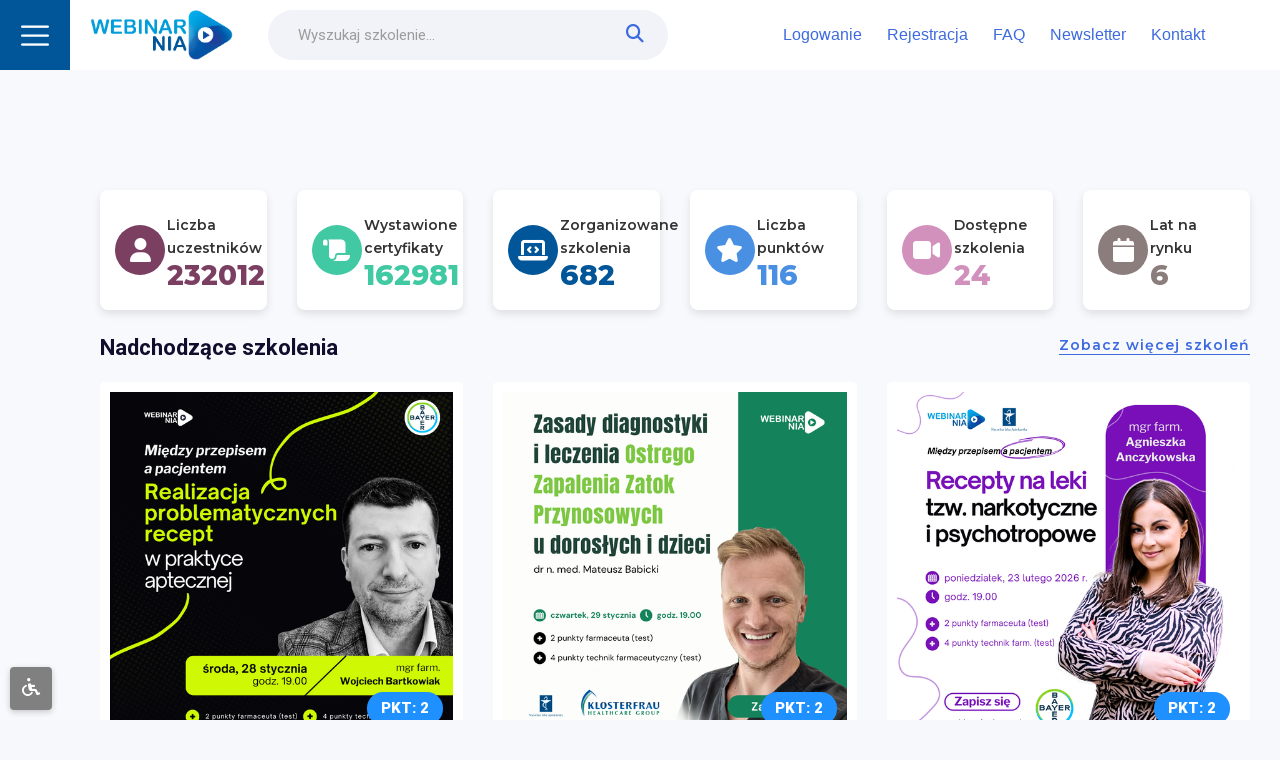

--- FILE ---
content_type: text/html; charset=UTF-8
request_url: https://www.webinarnia.nia.org.pl/?id=151
body_size: 8187
content:
<!DOCTYPE html>
<html>
<head>
    <meta charset="utf-8">
    <title>WebinarNIA</title>
    <!-- Stylesheets -->
    <link href="/cust/nia/css/bootstrap.css" rel="stylesheet">
    <link href="/cust/nia/css/main.css" rel="stylesheet">
    <link href="/cust/nia/css/responsive.css" rel="stylesheet">


    <link href="https://fonts.googleapis.com/css2?family=Montserrat:wght@100;300;400;500;600;700;800;900&family=Roboto:wght@300;400;500;700;900&display=swap" rel="stylesheet">

    <!-- Color Themes -->
            <link href="/cust/nia/css/color-themes/theme-nine.css" rel="stylesheet">
    

    <link rel="icon" href="/cust/nia/images/favicon.png" sizes="48x48" type="image/png">

    <!-- Responsive -->
    <meta http-equiv="X-UA-Compatible" content="IE=edge">
    <meta name="viewport" content="width=device-width, initial-scale=1.0, maximum-scale=1.0, user-scalable=0">

    <!--[if lt IE 9]><script src="https://cdnjs.cloudflare.com/ajax/libs/html5shiv/3.7.3/html5shiv.js"></script><![endif]-->


    <link href="https://cdn.jsdelivr.net/npm/@mdi/font@4.x/css/materialdesignicons.min.css" rel="stylesheet">
    <script src="https://www.webinarnia.nia.org.pl/js/app.js?v=5.1.8" defer></script>
    <script src="https://cdnjs.cloudflare.com/ajax/libs/sweetalert/2.1.2/sweetalert.min.js"></script>
    <link rel="stylesheet" href="https://cdnjs.cloudflare.com/ajax/libs/font-awesome/6.7.2/css/all.min.css" integrity="sha512-Evv84Mr4kqVGRNSgIGL/F/aIDqQb7xQ2vcrdIwxfjThSH8CSR7PBEakCr51Ck+w+/U6swU2Im1vVX0SVk9ABhg==" crossorigin="anonymous" referrerpolicy="no-referrer" />
    <link href="/cust/nia/css/rh.css?v=2" rel="stylesheet">

    <script src="/wcag/script.js" defer></script>

    
    
</head>

<body class="">

<div class="page-wrapper">

    <!-- Preloader -->
    <div class="preloader"></div>

    <!-- Main Header-->
    <header class="main-header">

        <!-- Header Upper -->
        <div class="header-upper">
            <div class="outer-container">
                <div class="clearfix">

                    <!-- Header Left -->
                    <div class="header-left clearfix">

                        <!-- Left Sidebar Btn -->
                        <div class="left-sidebar-btn hidden-bar-opener">
                            <span class="icon flaticon-menu-2"></span>
                        </div>

                        <div class="pull-left logo-box">
                            <div class="logo">
                                <a href="/">
                                                                            <img src="/cust/nia/logo_full.png" style="height:50px;" alt="Webinarnia" title="Webinarnia">
                                                                    </a>
                            </div>
                            <div class="dark-layout-logo"><a href="index.html"><img src="/cust/nia/images/logo-4.png" alt="" title=""></a></div>
                        </div>

                        <!-- Search -->
                        <div class="search-box">
                            <form method="get" action="/szkolenia">
                                <div class="form-group">
                                    <input type="search" name="phase" value="" placeholder="Wyszukaj szkolenie..." required>
                                    <button type="submit"><span class="icon fa fa-search"></span></button>
                                </div>
                            </form>
                        </div>

                    </div>

                    <!-- Header Right -->
                    <div class="header-right clearfix">

                        <div class="nav-outer clearfix">

                            <!-- Main Menu -->
                            <nav class="main-menu navbar-expand-md">
                                <div class="navbar-header">
                                    <button class="navbar-toggler" type="button" data-toggle="collapse" data-target="#navbarSupportedContent" aria-controls="navbarSupportedContent" aria-expanded="false" aria-label="Toggle navigation">
                                        <span class="icon-bar"></span>
                                        <span class="icon-bar"></span>
                                        <span class="icon-bar"></span>
                                    </button>
                                </div>

                                <div class="navbar-collapse collapse clearfix" id="navbarSupportedContent">
                                    <ul class="navigation clearfix">
                                                                                <li ><a href="/login">Logowanie</a></li>
                                        <li ><a href="/register">Rejestracja</a></li>
                                                                                <li ><a href="/faq">FAQ</a></li>
                                        <li ><a href="https://www.nia.org.pl/zapisz-sie-na-newsletter/">Newsletter</a></li>
                                        <li ><a href="/article/kontakt">Kontakt</a></li>
                                    </ul>
                                </div>

                            </nav>

                        </div>

                        <!-- Options Box -->
                        <div class="options-box clearfix">

                            
                        </div>

                    </div>

                </div>
            </div>
        </div>
        <!--End Header Upper-->

        <!-- Mobile Menu  -->
        <div class="mobile-menu">
            <div class="menu-backdrop"></div>
            <div class="close-btn"><span class="icon fa fa-remove"></span></div>

            <nav class="menu-box">
                <div class="nav-logo"><a href="/"><img src="/cust/nia/images/logo.png" alt="" title=""></a></div>
                <div class="menu-outer"><!--Here Menu Will Come Automatically Via Javascript / Same Menu as in Header--></div>
            </nav>
        </div><!-- End Mobile Menu -->

    </header>
    <!--End Main Header -->

    <!-- Sidebar Page Container -->
    <div class="sidebar-page-container">
        <div class="auto-container">
            <v-app id="app">
                    <div class="content-side right-sidebar col-lg-12 col-md-12 col-sm-12">
        <div class="custom-container"> 

            <div class="featured-section">
                <div class="row clearfix">
                    <banner-slider></banner-slider>
                </div>
            </div>

            <div class="row" id="dashboard-stats">

                <div class="col-lg-2 col-md-6 col-sm-12">
                    <div class="dashboard-block d-flex align-items-center">
                        <div class="icon-box icon-bg-5">
                            <i class="fas fa-user"></i>
                        </div>
                        <div class="courses ">
                            Liczba uczestników
                            <span class="text-color-5">232012</span>
                        </div>
                    </div>
                </div>

                <div class="col-lg-2 col-md-6 col-sm-12">
                    <div class="dashboard-block d-flex align-items-center">
                        <div class="icon-box icon-bg-4">
                            <i class="fas fa-scroll"></i>
                        </div>
                        <div class="courses ">
                            Wystawione certyfikaty
                            <span class="text-color-4">162981</span>
                        </div>
                    </div>
                </div>

                <div class="col-lg-2 col-md-6 col-sm-12">
                    <div class="dashboard-block d-flex align-items-center">
                        <div class="icon-box icon-bg-1" style="background-color: #005699">
                            <i class="fas fa-laptop-code"></i>
                        </div>
                        <div class="courses ">
                            Zorganizowane szkolenia
                            <span class="text-color-2" style="color: #005699">682</span>
                        </div>
                    </div>
                </div>

                <div class="col-lg-2 col-md-6 col-sm-12">
                    <div class="dashboard-block d-flex align-items-center">
                        <div class="icon-box icon-bg-3">
                            <i class="fas fa-star"></i>
                        </div>
                        <div class="courses ">
                            Liczba punktów
                            <span class="text-color-3">116</span>
                        </div>
                    </div>
                </div>

                <div class="col-lg-2 col-md-6 col-sm-12">
                    <div class="dashboard-block d-flex align-items-center">
                        <div class="icon-box icon-bg-2">
                            <i class="fas fa-video"></i>
                        </div>
                        <div class="courses ">
                            Dostępne szkolenia
                            <span class="text-color-2">24</span>
                        </div>
                    </div>
                </div>


                <div class="col-lg-2 col-md-6 col-sm-12">
                    <div class="dashboard-block d-flex align-items-center">
                        <div class="icon-box icon-bg-6">
                            <i class="fas fa-calendar"></i>
                        </div>
                        <div class="courses ">
                            Lat na rynku
                            <span class="text-color-6">6</span>
                        </div>
                    </div>
                </div>





                <!--
                <div class="col-lg-2 col-md-6 col-sm-12">
                    <div class="dashboard-block d-flex align-items-center">
                        <div class="icon-box icon-bg-5">
                            <i class="fas fa-users"></i>
                        </div>
                        <div class="courses ms-3">
                            Rekord uczestników
                            <span class="text-color-5"> </span>
                        </div>
                    </div>
                </div>
                -->




            </div>

        
        <!-- Courses Section -->
        <div class="courses-section">
            <!-- Sec Title -->
            <div class="sec-title">
                <div class="clearfix">
                    <div class="pull-left">
                        <h4>Nadchodzące szkolenia</h4>
                    </div>
                    <div class="pull-right">
                        <a href="/szkolenia" class="see-all">Zobacz więcej szkoleń</a>
                    </div>
                </div>
            </div>
            <div class="row clearfix">

                                <!-- Course Block -->
                <div class="course-block col-lg-4 col-md-6 col-sm-12">
                    <div class="inner-box">
                        <div class="image">
                            <a href="/tutorial/details/375">
                                                                    <img src="/file/30807" alt="img" class="cover-image"/>
                                                            </a>

                                                                                                <div class="time">PKT: 2</div>
                                                                                    </div>
                        <div class="lower-content">
                            <h5 class="tuttitle"><a href="/tutorial/details/375">Między przepisem a pacjentem - realizacja problematycznych recept w praktyce aptecznej</a></h5>
                            <h6 class="start_date"><i class="fa fa-calendar"></i> START: 2026-01-28 19:00</h6>
                            <ul class="post-meta nopad">
                                <li>
                                                                            Webinar
                                                                    </li>
                                <li>Recepty</li>
                            </ul>
                            <div class="clearfix">
                                <div class="pull-left">
                                    <div class="author">Prowadzący/a: <span>mgr farm. Wojciech Bartkowiak</span></div>
                                </div>
                                <div class="pull-right">
                                    <div class="price"></div>
                                </div>
                            </div>
                        </div>
                    </div>
                </div>
                                <!-- Course Block -->
                <div class="course-block col-lg-4 col-md-6 col-sm-12">
                    <div class="inner-box">
                        <div class="image">
                            <a href="/tutorial/details/382">
                                                                    <img src="/file/30855" alt="img" class="cover-image"/>
                                                            </a>

                                                                                                <div class="time">PKT: 2</div>
                                                                                    </div>
                        <div class="lower-content">
                            <h5 class="tuttitle"><a href="/tutorial/details/382">Zasady diagnostyki i leczenia Ostrego Zapalenia Zatok Przynosowych u dorosłych i dzieci</a></h5>
                            <h6 class="start_date"><i class="fa fa-calendar"></i> START: 2026-01-29 19:00</h6>
                            <ul class="post-meta nopad">
                                <li>
                                                                            Webinar
                                                                    </li>
                                <li>Zatoki</li>
                            </ul>
                            <div class="clearfix">
                                <div class="pull-left">
                                    <div class="author">Prowadzący/a: <span>dr n. med. Mateusz Babicki</span></div>
                                </div>
                                <div class="pull-right">
                                    <div class="price"></div>
                                </div>
                            </div>
                        </div>
                    </div>
                </div>
                                <!-- Course Block -->
                <div class="course-block col-lg-4 col-md-6 col-sm-12">
                    <div class="inner-box">
                        <div class="image">
                            <a href="/tutorial/details/381">
                                                                    <img src="/file/30853" alt="img" class="cover-image"/>
                                                            </a>

                                                                                                <div class="time">PKT: 2</div>
                                                                                    </div>
                        <div class="lower-content">
                            <h5 class="tuttitle"><a href="/tutorial/details/381">Między przepisem a pacjentem - recepty na leki tzw. narkotyczne i psychotropowe</a></h5>
                            <h6 class="start_date"><i class="fa fa-calendar"></i> START: 2026-02-23 19:00</h6>
                            <ul class="post-meta nopad">
                                <li>
                                                                            Webinar
                                                                    </li>
                                <li>Recepty</li>
                            </ul>
                            <div class="clearfix">
                                <div class="pull-left">
                                    <div class="author">Prowadzący/a: <span>mgr farm. Agnieszka Anczykowska</span></div>
                                </div>
                                <div class="pull-right">
                                    <div class="price"></div>
                                </div>
                            </div>
                        </div>
                    </div>
                </div>
                                <!-- Course Block -->
                <div class="course-block col-lg-4 col-md-6 col-sm-12">
                    <div class="inner-box">
                        <div class="image">
                            <a href="/tutorial/details/378">
                                                                    <img src="/file/30843" alt="img" class="cover-image"/>
                                                            </a>

                                                                                                <div class="time">PKT: 2</div>
                                                                                    </div>
                        <div class="lower-content">
                            <h5 class="tuttitle"><a href="/tutorial/details/378">Recepta z wątpliwościami: aktualne przepisy w codziennej pracy</a></h5>
                            <h6 class="start_date"><i class="fa fa-calendar"></i> START: 2026-03-23 19:00</h6>
                            <ul class="post-meta nopad">
                                <li>
                                                                            Webinar
                                                                    </li>
                                <li>Recepty</li>
                            </ul>
                            <div class="clearfix">
                                <div class="pull-left">
                                    <div class="author">Prowadzący/a: <span>mgr farm. Wojciech Bartkowiak</span></div>
                                </div>
                                <div class="pull-right">
                                    <div class="price"></div>
                                </div>
                            </div>
                        </div>
                    </div>
                </div>
                                <!-- Course Block -->
                <div class="course-block col-lg-4 col-md-6 col-sm-12">
                    <div class="inner-box">
                        <div class="image">
                            <a href="/tutorial/details/380">
                                                                    <img src="/file/30850" alt="img" class="cover-image"/>
                                                            </a>

                                                                                                <div class="time">PKT: 2</div>
                                                                                    </div>
                        <div class="lower-content">
                            <h5 class="tuttitle"><a href="/tutorial/details/380">Ból gardła u dzieci w codziennej praktyce aptecznej - optymalizacja rekomendacji farmaceutycznej zgodnie z aktualnymi rekomendacjami medycznymi</a></h5>
                            <h6 class="start_date"><i class="fa fa-calendar"></i> START: 2026-01-16 11:00</h6>
                            <ul class="post-meta nopad">
                                <li>
                                                                            Szkolenie
                                                                    </li>
                                <li>Ból</li>
                            </ul>
                            <div class="clearfix">
                                <div class="pull-left">
                                    <div class="author">Prowadzący/a: <span>dr n. med. Dagmara Pokorna-Kałwak</span></div>
                                </div>
                                <div class="pull-right">
                                    <div class="price"></div>
                                </div>
                            </div>
                        </div>
                    </div>
                </div>
                                <!-- Course Block -->
                <div class="course-block col-lg-4 col-md-6 col-sm-12">
                    <div class="inner-box">
                        <div class="image">
                            <a href="/tutorial/details/377">
                                                                    <img src="/file/30840" alt="img" class="cover-image"/>
                                                            </a>

                                                                                                <div class="time">PKT: 2</div>
                                                                                    </div>
                        <div class="lower-content">
                            <h5 class="tuttitle"><a href="/tutorial/details/377">Fakty i mity dotyczące mikrobioty jelitowej</a></h5>
                            <h6 class="start_date"><i class="fa fa-calendar"></i> START: 2026-01-15 11:00</h6>
                            <ul class="post-meta nopad">
                                <li>
                                                                            Szkolenie
                                                                    </li>
                                <li>Mikrobiota jelitowa</li>
                            </ul>
                            <div class="clearfix">
                                <div class="pull-left">
                                    <div class="author">Prowadzący/a: <span>tech. farm. Joanna Marulewska, Monika Kluczyk</span></div>
                                </div>
                                <div class="pull-right">
                                    <div class="price"></div>
                                </div>
                            </div>
                        </div>
                    </div>
                </div>
                
            </div>
        </div>
        <!-- End Courses Section -->

        <div class="courses-section">
            <!-- Sec Title -->
            <div class="sec-title">
                <div class="clearfix">
                    <div class="pull-left">
                        <h4>Aktualności</h4>
                    </div>
                    <div class="pull-right">
                        <a href="/news" class="see-all">Zobacz więcej aktualności</a>
                    </div>
                </div>
            </div>
            <div class="row clearfix">

                            <!-- Course Block -->
                    <div class="col-12 col-sm-6 col-lg-4">
                        <div class="course-block">
                        <div class="inner-box">
                            <div class="image">
                                <a href="/news/show/2313">
                                                                            <img src="/file/30851" alt="img" class="cover-image"/>
                                                                    </a>

                            </div>
                            <div class="lower-content">
                                <h5 class=""><a href="/news/show/2313">Nagranie z webinaru 15.01.2026 r. &quot;Ból gardła u dzieci w codziennej praktyce aptecznej”</a></h5>
                                <ul class="post-meta nopad">
                                    <li><i class="fa fa-calendar"></i> 2026-01-16 11:00</li>
                                    <li><i class="fa fa-bookmark"></i> Aktualności</li>
                                </ul>
                                <p>
                                    Nagranie z webinaru pt. "Ból gardła u dzieci w codziennej praktyce aptecznej”, który odbył się 15 stycznia 2026 r. Prelegentką spotkania byładr n. med. Dagmara ...
                                </p>
                                <div class="clearfix">
                                    <div class="pull-left">

                                    </div>
                                    <div class="pull-right">
                                        <div class="price"><a href="/news/show/2313">Czytaj</a></div>
                                    </div>
                                </div>
                            </div>
                        </div>
                        </div>
                    </div>
                                <!-- Course Block -->
                    <div class="col-12 col-sm-6 col-lg-4">
                        <div class="course-block">
                        <div class="inner-box">
                            <div class="image">
                                <a href="/news/show/2312">
                                                                            <img src="/file/30842" alt="img" class="cover-image"/>
                                                                    </a>

                            </div>
                            <div class="lower-content">
                                <h5 class=""><a href="/news/show/2312">Nagranie z webinaru 14.01.2026 r. &quot;Fakty i mity dotyczące mikrobioty jelitowej”</a></h5>
                                <ul class="post-meta nopad">
                                    <li><i class="fa fa-calendar"></i> 2026-01-15 11:20</li>
                                    <li><i class="fa fa-bookmark"></i> Aktualności</li>
                                </ul>
                                <p>
                                    Nagranie z webinaru pt. "Fakty i mity dotyczące mikrobioty jelitowej”, który odbył się 14 stycznia 2026 r. Prelegentkami spotkania były tech. farm. Joanna Marul...
                                </p>
                                <div class="clearfix">
                                    <div class="pull-left">

                                    </div>
                                    <div class="pull-right">
                                        <div class="price"><a href="/news/show/2312">Czytaj</a></div>
                                    </div>
                                </div>
                            </div>
                        </div>
                        </div>
                    </div>
                                <!-- Course Block -->
                    <div class="col-12 col-sm-6 col-lg-4">
                        <div class="course-block">
                        <div class="inner-box">
                            <div class="image">
                                <a href="/news/show/2311">
                                                                            <img src="/file/30837" alt="img" class="cover-image"/>
                                                                    </a>

                            </div>
                            <div class="lower-content">
                                <h5 class=""><a href="/news/show/2311">Nagranie z webinaru 12.01.2026 r. &quot;Szczepienia przeciwko wściekliźnie i chikungunyi”</a></h5>
                                <ul class="post-meta nopad">
                                    <li><i class="fa fa-calendar"></i> 2026-01-13 12:00</li>
                                    <li><i class="fa fa-bookmark"></i> Aktualności</li>
                                </ul>
                                <p>
                                    Nagranie z webinaru pt. "Szczepienia przeciwko wściekliźnie i chikungunyi”, który odbył się 12 stycznia 2026 r. Prelegentami spotkania byli dr n. med. Agnieszka...
                                </p>
                                <div class="clearfix">
                                    <div class="pull-left">

                                    </div>
                                    <div class="pull-right">
                                        <div class="price"><a href="/news/show/2311">Czytaj</a></div>
                                    </div>
                                </div>
                            </div>
                        </div>
                        </div>
                    </div>
                
                
                    <section class="opinion-section">
                        <div class="opinion-wrap">
                            <div class="sec-title text-left">
                                <h4>Opinie użytkowników</h4>
                            </div>

                            <div class="opinion-carousel-box">
                                <button id="prev-opinion" class="arrow-btn left-arrow" aria-label="Poprzednia opinia">‹</button>

                                <div id="opinion-carousel" class="opinion-carousel-track">
                                    <div class="opinion-card" id="opinion-0">
                                        <div class="opinion-icon"><i class="fas fa-comment-dots"></i></div>
                                        <div class="opinion-content">
                                            <p class="opinion-text"></p>
                                            <p class="opinion-author"></p>
                                            <p class="opinion-date"></p>
                                        </div>
                                    </div>
                                    <div class="opinion-card" id="opinion-1">
                                        <div class="opinion-icon"><i class="fas fa-comment-dots"></i></div>
                                        <div class="opinion-content">
                                            <p class="opinion-text"></p>
                                            <p class="opinion-author"></p>
                                            <p class="opinion-date"></p>
                                        </div>
                                    </div>
                                    <div class="opinion-card" id="opinion-2">
                                        <div class="opinion-icon"><i class="fas fa-comment-dots"></i></div>
                                        <div class="opinion-content">
                                            <p class="opinion-text"></p>
                                            <p class="opinion-author"></p>
                                            <p class="opinion-date"></p>
                                        </div>
                                    </div>
                                    <div class="opinion-card" id="opinion-3">
                                        <div class="opinion-icon"><i class="fas fa-comment-dots"></i></div>
                                        <div class="opinion-content">
                                            <p class="opinion-text"></p>
                                            <p class="opinion-author"></p>
                                            <p class="opinion-date"></p>
                                        </div>
                                    </div>
                                </div>

                                <button id="next-opinion" class="arrow-btn right-arrow" aria-label="Następna opinia">›</button>
                            </div>
                        </div>
                    </section>

                <script>
                document.addEventListener('DOMContentLoaded', function() {
                    const opinions = [{"id":37,"author_name":"Agnieszka","content":"Przyst\u0119pna, praktyczna, do wykorzystania na co dzie\u0144.","date":"2025-12-30T23:00:00.000000Z","created_at":"2026-01-02T10:20:33.000000Z","updated_at":"2026-01-02T10:20:33.000000Z"},{"id":36,"author_name":"Ewelina","content":"Super, du\u017co szkole\u0144, certyfikaty z podpisem cyfrowym.","date":"2025-12-07T23:00:00.000000Z","created_at":"2025-12-09T08:17:02.000000Z","updated_at":"2025-12-09T08:17:02.000000Z"},{"id":35,"author_name":"Martyna","content":"Bardzo wa\u017cne tematy szkole\u0144, przeprowadzone na najwy\u017cszym poziomie. Dost\u0119pno\u015b\u0107 szkole\u0144 r\u00f3wnie\u017c na du\u017cy plus.","date":"2025-11-19T23:00:00.000000Z","created_at":"2025-12-03T14:53:04.000000Z","updated_at":"2025-12-03T14:53:04.000000Z"},{"id":34,"author_name":"Eliza","content":"Platform\u0119 oceniam bardzo dobrze. Uwa\u017cam, \u017ce jest potrzebna, poniewa\u017c nauka idzie z post\u0119pem i wiedza zdobyta na studiach szybko staje si\u0119 niekompletna lub nieaktualna. Szkolenia w formie godzinnych wyk\u0142ad\u00f3w \u0142atwo mo\u017cna wkomponowa\u0107 w codzienne obowi\u0105zki w przeciwie\u0144stwie do nieraz bardzo d\u0142ugich wyk\u0142ad\u00f3w e-learningowch.","date":"2025-11-11T23:00:00.000000Z","created_at":"2025-11-13T07:40:34.000000Z","updated_at":"2025-11-13T07:40:34.000000Z"},{"id":32,"author_name":"Andrzej","content":"Dobry przejrzysty uk\u0142ad, u\u0142atwiaj\u0105cy przyswajanie wiedzy.","date":"2025-10-26T23:00:00.000000Z","created_at":"2025-10-28T08:50:30.000000Z","updated_at":"2025-10-28T08:50:30.000000Z"},{"id":33,"author_name":"Anita","content":"Bardzo dobrze; merytorycznie; systematycznie\/cyklicznie; dost\u0119pnie i czytelnie w znaczeniu medi\u00f3w cyfrowych.","date":"2025-10-26T23:00:00.000000Z","created_at":"2025-10-28T08:51:18.000000Z","updated_at":"2025-10-28T08:51:18.000000Z"},{"id":28,"author_name":"Kinga","content":"Jest to moja ulubiona platforma szkoleniowa. Zar\u00f3wno tematyka , dost\u0119pno\u015b\u0107 i r\u00f3\u017cnorodno\u015b\u0107 form jest na wysokim poziomie.","date":"2025-10-12T22:00:00.000000Z","created_at":"2025-10-14T07:35:40.000000Z","updated_at":"2025-10-14T07:35:40.000000Z"},{"id":29,"author_name":"Bogumi\u0142a","content":"Ciekawe i przydatne wyk\u0142ady. Prelegenci z do\u015bwiadczeniem i ogromn\u0105 wiedz\u0105.","date":"2025-10-12T22:00:00.000000Z","created_at":"2025-10-14T07:36:31.000000Z","updated_at":"2025-10-14T07:36:31.000000Z"},{"id":30,"author_name":"Monika","content":"Bardzo cz\u0119sto korzystam z Pa\u0144stwa platformy szkoleniowej. Jest tutaj wiele temat\u00f3w, kt\u00f3re poruszaj\u0105 sprawy bardzo wa\u017cne w mojej codziennej pracy za pierwszym sto\u0142em.","date":"2025-10-12T22:00:00.000000Z","created_at":"2025-10-14T07:38:21.000000Z","updated_at":"2025-10-14T07:38:21.000000Z"},{"id":31,"author_name":"Kinga","content":"Jest to platforma, z kt\u00f3rej korzystam najcz\u0119\u015bciej - tematy s\u0105 aktualne i interesuj\u0105ce, jest ich du\u017co oraz s\u0105 dost\u0119pne w r\u00f3\u017cnych terminach, co pozawala na zgranie edukacji z prac\u0105.","date":"2025-10-12T22:00:00.000000Z","created_at":"2025-10-23T11:37:53.000000Z","updated_at":"2025-10-23T11:37:53.000000Z"},{"id":27,"author_name":"Kinga","content":"Webinarnia jest g\u0142\u00f3wn\u0105 platform\u0105, z kt\u00f3rej korzystam. Wiedza jest aktualna, forma bardzo przyst\u0119pna, ogromny wyb\u00f3r i webinary w r\u00f3\u017cnych terminach.","date":"2025-09-23T22:00:00.000000Z","created_at":"2025-09-25T08:47:15.000000Z","updated_at":"2025-09-25T08:47:15.000000Z"},{"id":25,"author_name":"Agata","content":"Bardzo wysoki poziom wiedzy praktycznej.","date":"2025-09-22T22:00:00.000000Z","created_at":"2025-09-25T07:10:34.000000Z","updated_at":"2025-09-25T07:10:34.000000Z"},{"id":26,"author_name":"Aleksandra","content":"Polecamy sobie w pracy wasze szkolenia. Ciekawa, przejrzysta formu\u0142a.","date":"2025-09-22T22:00:00.000000Z","created_at":"2025-09-25T07:11:53.000000Z","updated_at":"2025-09-25T07:11:53.000000Z"},{"id":24,"author_name":"Agata","content":"Intuicyjna, wszystko na plus.","date":"2025-09-21T22:00:00.000000Z","created_at":"2025-09-25T07:03:53.000000Z","updated_at":"2025-09-25T07:04:32.000000Z"},{"id":23,"author_name":"Iwona","content":"Bardzo si\u0119 ciesz\u0119, \u017ce taka platforma istnieje, mo\u017cna si\u0119 dokszta\u0142ca\u0107.","date":"2025-09-19T22:00:00.000000Z","created_at":"2025-09-25T07:02:56.000000Z","updated_at":"2025-09-25T07:16:55.000000Z"},{"id":21,"author_name":"Aleksandra","content":"Bardzo dobra platforma, du\u017co wiedzy przydatnej do pracy w aptece.","date":"2025-08-25T22:00:00.000000Z","created_at":"2025-08-27T09:43:22.000000Z","updated_at":"2025-08-27T09:43:22.000000Z"},{"id":22,"author_name":"Rafa\u0142","content":"Wysoko na plus, \u0142atwa w obs\u0142udze, plusem s\u0105 powiadomienia o szkoleniach.","date":"2025-08-18T22:00:00.000000Z","created_at":"2025-09-02T06:31:19.000000Z","updated_at":"2025-09-02T06:31:19.000000Z"},{"id":20,"author_name":"Piotr","content":"Urozmaicona tematyka oraz bardzo wygodna ze wzgl\u0119du na nagrania i elastyczno\u015b\u0107 czasow\u0105 z tym zwi\u0105zan\u0105.","date":"2025-08-08T22:00:00.000000Z","created_at":"2025-08-20T09:35:08.000000Z","updated_at":"2025-08-20T09:35:08.000000Z"},{"id":17,"author_name":"Weronika","content":"\u015awietna jako\u015b\u0107, przyst\u0119pna forma, elastyczno\u015b\u0107 w terminie ogl\u0105dania.","date":"2025-07-16T22:00:00.000000Z","created_at":"2025-07-24T11:16:06.000000Z","updated_at":"2025-07-24T11:16:06.000000Z"},{"id":15,"author_name":"Ma\u0142gorzata","content":"Ocena na 5, podoba mi si\u0119 mo\u017cliwo\u015b\u0107 odtworzenia nagrania ze szkole\u0144, jest to dla mnie bardzo wa\u017cne, bo niekiedy nie mog\u0119 wzi\u0105\u0107 udzia\u0142 w danym webinarze, kiedy odbywa si\u0119 na \u017cywo.","date":"2025-07-13T22:00:00.000000Z","created_at":"2025-07-14T06:45:14.000000Z","updated_at":"2025-07-14T06:45:14.000000Z"}];
                    let currentIndex = 0;
                    let autoSlide;

                    const startAutoSlide = () => {
                        autoSlide = setInterval(() => {
                            currentIndex = (currentIndex + 1) % opinions.length;
                            updateOpinions();
                        }, 5000);
                    };

                    const stopAutoSlide = () => {
                        clearInterval(autoSlide);
                    };

                    const updateOpinions = () => {
                        const visibleCount = window.innerWidth <= 768 ? 2 : 4;

                        for (let i = 0; i < 4; i++) {
                            const card = document.getElementById(`opinion-${i}`);
                            if (card) card.style.display = i < visibleCount ? 'flex' : 'none';
                        }

                        for (let i = 0; i < visibleCount; i++) {
                            const opinion = opinions[(currentIndex + i) % opinions.length];
                            const card = document.getElementById(`opinion-${i}`);
                            const textEl = card.querySelector('.opinion-text');

                            const fullText = opinion.content.trim();
                            const shortText = fullText.length > 90 ? fullText.slice(0, 90) + '…' : fullText;

                            textEl.dataset.full = fullText;
                            textEl.dataset.short = shortText;
                            textEl.dataset.expanded = 'false';

                            textEl.textContent = `"${shortText}"`;
                            textEl.classList.remove('expanded');
                            textEl.style.cursor = fullText.length > 90 ? 'pointer' : 'default';

                            textEl.onclick = function () {
                                const isExpanded = this.dataset.expanded === 'true';

                                if (isExpanded) {
                                    this.classList.remove('expanded');
                                    this.dataset.expanded = 'false';
                                    this.textContent = `"${this.dataset.short}"`;
                                    this.closest('.opinion-card').classList.remove('expanded');
                                    startAutoSlide();
                                } else {
                                    this.classList.add('expanded');
                                    this.dataset.expanded = 'true';
                                    this.textContent = `"${this.dataset.full}"`;
                                    this.closest('.opinion-card').classList.add('expanded');
                                    stopAutoSlide();
                                }
                            };

                            card.querySelector('.opinion-author').textContent = opinion.author_name;
                            card.querySelector('.opinion-date').textContent = new Date(opinion.date).toLocaleDateString();
                        }
                    };


                    document.getElementById('next-opinion').addEventListener('click', () => {
                        currentIndex = (currentIndex + 1) % opinions.length;
                        updateOpinions();
                    });

                    document.getElementById('prev-opinion').addEventListener('click', () => {
                        currentIndex = (currentIndex - 1 + opinions.length) % opinions.length;
                        updateOpinions();
                    });

                    updateOpinions();
                    startAutoSlide();
                });
                window.addEventListener('resize', updateOpinions);

                </script>
                
                </div>
            </div>
        </div>
    </div>

                                    <user-pass-dialog></user-pass-dialog>
                
                <news-alert></news-alert>
                <pdf-file-viewer></pdf-file-viewer>
            </v-app>
        </div>
    </div>

    <!-- Main Footer -->
    <footer class="main-footer">
        <!-- Pattern Layer -->
        <div class="pattern-layer" style="background-image:url(/cust/nia/images/background/pattern-2.png)"></div>
        <div class="pattern-layer-two" style="background-image:url(/cust/nia/images/background/pattern-3.png)"></div>


        <div class="auto-container">

            <!-- Widgets Section -->
            <div class="widgets-section">
                <div class="row clearfix">

                    <!-- Big Column -->
                    <div class="big-column col-lg-6 col-md-12 col-sm-12">
                        <div class="row clearfix">

                            <!--Footer Column-->
                            <div class="footer-column col-lg-7 col-md-6 col-sm-12">
                                <div class="footer-widget logo-widget">
                                    <div class="logo">
                                        <a href="/">
                                                                                            <img src="/cust/nia/logo_full.png" style="height:55px;" alt="Webinarnia" title="Webinarnia">
                                                                                    </a>
                                    </div>

                                    <div class="social-box">
                                        <a href="https://www.facebook.com/NaczelnaIzbaAptekarska" class="fa-brands fa-square-facebook"></a>
                                        <a href="https://x.com/NaczelnaA" ><i class="fa-brands fa-square-x-twitter"></i></a>
                                        <a href="https://www.instagram.com/naczelna_izba_aptekarska/" class="fa-brands fa-square-instagram"></a>
                                        <a href="https://www.youtube.com/channel/UCrDrCneNHiu8jlurEBS_5gQ/featured" class="fa fa-brands fa-square-youtube"></a>
                                    </div>

                                </div>
                            </div>

                            <!--Footer Column-->
                            <div class="footer-column col-lg-5 col-md-6 col-sm-12">
                                <div class="footer-widget links-widget">
                                    <ul class="links-widget">
                                        <li class="wt"><b>Naczelna Izba Aptekarska</b></li>
                                        <li class="wt">ul. Grójecka 186 lok. 16</li>
                                        <li class="wt">02-390 Warszawa</li>

                                    </ul>
                                </div>
                            </div>

                        </div>
                    </div>

                    <!-- Big Column -->
                    <div class="big-column col-lg-6 col-md-12 col-sm-12">
                        <div class="row clearfix">

                            <!--Footer Column-->
                            <div class="footer-column col-lg-6 col-md-6 col-sm-12">
                                <div class="footer-widget links-widget">
                                    <ul class="links-widget">
                                        <li class="wt"><b>Naczelna Izba Aptekarska</b></li>
                                        <li><a href="tel:507951980">+48 507 951 980</a></li>
                                        <li><a href="tel:602244768">+48 602 244 768</a></li>
                                        <li><a href="mailto:webinarnia@nia.org.pl">webinarnia@nia.org.pl</a></li>
                                        <li><a href="mailto:szkolenia@nia.org.pl">szkolenia@nia.org.pl</a></li>
                                    </ul>
                                </div>
                            </div>

                            <!--Footer Column-->
                            <div class="footer-column col-lg-6 col-md-6 col-sm-12">
                                <div class="footer-widget links-widget">
                                    <ul class="links-widget">
                                        <li class="wt"><b>Zapoznaj się z materiałami</b></li>
                                        <li><a href="/cust/nia/files/regulamin_webinarnia.pdf">Regulamin</a></li>
                                        <li><a href="https://legal.clickmeeting.com/pl/privacy-security-pl/privacy-policy-pl/">Polityka Prywatności ClickMeeting</a></li>
                                        <li><a href="https://www.webinarnia.nia.org.pl/cust/nia/files/Polityka_Prywatnosci_WebinarNIA.pdf">Polityka Prywatności</a></li>
                                        <li><a href="/cust/nia/files/instrukcja_webinarnia.pdf">Instrukcja dla uczestnika</a></li>
                                        <li><a href="https://knowledge.clickmeeting.com/pl/manual/">Baza wiedzy</a></li>
                                    </ul>
                                </div>
                            </div>

                        </div>
                    </div>

                </div>
            </div>

            <!-- Footer Bottom -->
            <div class="footer-bottom text-center">
                <div class="copyright">Copyright &copy; 2026 <b>NIA</b> | Dev <a style="color:white" href="mailto:rafalh@gmail.com">RHDev</a></div>
            </div>

        </div>
    </footer>

</div>
<!-- End pagewrapper -->

<!-- Sidebar Nav -->
<div class="sidenav-list">
    <ul class="navbar">
        <li><a href="/"><i class="icon flaticon-home"></i><span><i class="flaticon-home"></i>Strona Główna</span></a></li>
        <li><a href="/szkolenia"><i class="icon flaticon-category"></i><span><i class="flaticon-category"></i>Szukaj</span></a></li>
        <li><a href="/szkolenia?mode=webinars"><i class="icon flaticon-subscription"></i><span><i class="flaticon-subscription"></i>Webinary</span></a></li>
        <li><a href="/szkolenia?mode=list"><i class="icon flaticon-book"></i><span><i class="flaticon-book"></i>Nagrania/Materiały</span></a></li>
        <li><a href="/szkolenia?mode=events"><i class="icon flaticon-instructor"></i><span><i class="flaticon-instructor"></i>Stacjonarne</span></a></li>
        <li><a href="/news"><i class="icon flaticon-social-media"></i><span><i class="flaticon-social-media"></i>Aktualności</span></a></li>
        <li><a href="/faq"><i class="icon flaticon-article"></i><span><i class="flaticon-article"></i>FAQ</span></a></li>
                    <li><a href="/login"><i class="icon flaticon-clipboard"></i><span><i class="flaticon-clipboard"></i>Logowanie</span></a></li>
            <li><a href="/register"><i class="icon flaticon-contract"></i><span><i class="flaticon-contract"></i>Rejestracja</span></a></li>
            </ul>
</div>
<!-- End Sidebar Nav -->

<!-- Hidden Navigation Bar -->
<section class="hidden-bar left-align">
    <div class="color-layer"></div>
    <div class="hidden-bar-closer">
        <span class="flaticon-multiply"></span>
    </div>
    <!-- Hidden Bar Wrapper -->
    <div class="hidden-bar-wrapper">
        <ul class="pages-list">
            <li><a href="/"><span class="icon flaticon-home"></span>Strona Główna</a></li>
            <li><a href="/szkolenia"><span class="icon flaticon-category"></span>Szukaj</a></li>
            <li><a href="/szkolenia?mode=webinars"><span class="icon flaticon-subscription"></span>Webinary</a></li>
            <li><a href="/szkolenia?mode=list"><span class="icon flaticon-book"></span>Nagrania/Materiały</a></li>
            <li><a href="/szkolenia?mode=events"><span class="icon flaticon-instructor"></span>Stacjonarne</a></li>

        </ul>
        <div class="heading">Informacje</div>
        <ul class="pages-list">
            <li><a href="/news"><span class="icon flaticon-social-media"></span>Aktualności</a></li>
            <li><a href="/faq"><span class="icon flaticon-article"></span>FAQ</a></li>
                        <li><a href="https://www.nia.org.pl/zapisz-sie-na-newsletter/" target="_blank"><span class="icon flaticon-file"></span>Newsletter</a></li>
        </ul>
        <div class="heading">Panel Użytkownika</div>
        <ul class="pages-list">
                            <li><a href="/login"><span class="icon flaticon-clipboard"></span>Logowanie</a></li>
                <li><a href="/register"><span class="icon flaticon-contract"></span>Rejestracja</a></li>
            
        </ul>
        <div class="heading">Kontakt</div>
        <ul class="pages-list">
            <li><a href="/cust/nia/files/instrukcja_webinarnia.pdf"><span class="icon flaticon-information"></span>Instrukcja</a></li>
            <li><a href="/article/kontakt"><span class="icon flaticon-information"></span>Kontakt</a></li>
        </ul>
    </div>
    <!--Copyright Text-->

    <div class="copyright-text">Copyright &copy; 2026 NIA | Dev <a href="mailto:rafalh@gmail.com">RHDev</a></div>
</section>

<!--Scroll to top-->
<div class="scroll-to-top scroll-to-target" data-target="html"><span class="fa fa-arrow-circle-up"></span></div>

<script src="/cust/nia/js/jquery.js"></script>
<script src="/cust/nia/js/popper.min.js"></script>
<script src="/cust/nia/js/bootstrap.min.js"></script>
<script src="/cust/nia/js/jquery.fancybox.js"></script>
<script src="/cust/nia/js/isotope.js"></script>
<script src="/cust/nia/js/owl.js"></script>
<script src="/cust/nia/js/wow.js"></script>
<script src="/cust/nia/js/jquery-ui.js"></script>
<script src="/cust/nia/js/script.js"></script>

</body>
</html>


--- FILE ---
content_type: text/css
request_url: https://www.webinarnia.nia.org.pl/cust/nia/css/main.css
body_size: 23485
content:
/* Akadimia HTML Template */

/************ TABLE OF CONTENTS ***************
1. Fonts
2. Reset
3. Global
4. Main Header
5. Featured Courses
6. Sidebar Menu
7. Sidebar Pages
8. Latest Courses
9. Popular Instructors
10. Testimonial Section
11. Sidebar Widgets
12. Team Section
13. Video Section
14. Development Section
15. Skills Section
16. Pricing Section
17. Testing Section
18. Profile Section
19. Coming Soon
20. Not Found
21. Feedback Section
22. Help Section
23. Blog Section
24. Blog Widgets
25. Blog Detail Section
26. Setting Section
27. Login Section
28. Signup Section
29. Certificate Section
30. Testing Section
31. Membership Section
32. Checkout Section
33. Contact Us Section
34. Enrolled Cource Section
35. Dashboard Section
36. Earning Section
37. Manage Cource Section
38. Edit Cource Section

**********************************************/

/*

	font-family: 'Montserrat', sans-serif;
	font-family: 'Roboto', sans-serif;

*/

@import url('font-awesome.css');
@import url('flaticon.css');
@import url('animate.css');
@import url('owl.css');
@import url('jquery-ui.css');
@import url('animation.css');
@import url('jquery.fancybox.min.css');
@import url('jquery.bootstrap-touchspin.css');
@import url('jquery.mCustomScrollbar.min.css');

/***

====================================================================
	Reset
====================================================================

 ***/

* {
	margin:0px;
	padding:0px;
	border:none;
	outline:none;
}

/***

====================================================================
	Global Settings
====================================================================

 ***/

body {
	font-family: 'Montserrat', sans-serif;
	font-size:14px;
	color:#777777;
	line-height:1.7em;
	font-weight:400;
	background:#f7f8fc;
	-webkit-font-smoothing: antialiased;
	-moz-font-smoothing: antialiased;
}

.bordered-layout .page-wrapper{
	padding:0px 50px 0px;
}

a{
	text-decoration:none;
	cursor:pointer;
	color:#ff5773;
}

button,
a:hover,a:focus,a:visited{
	text-decoration:none;
	outline:none !important;
}

h1,h2,h3,h4,h5,h6 {
	position:relative;
	font-weight:normal;
	margin:0px;
	background:none;
	line-height:1.6em;
	font-family: 'Roboto', sans-serif;
}

/* Typography */

h1{
	font-size:72px;
}

h2{
	font-size:36px;
}

h3{
	font-size:30px;
}

h4{
	font-size:22px;
}

h5{
	font-size:20px;
}

h6{
	font-size:18px;
}

input,button,select,textarea{

}

textarea{
	overflow:hidden;
}

p{
	position:relative;
	line-height:1.8em;
}

.auto-container{
	position:static;
	max-width:2400px;
	padding:0px 15px;
	margin:0 auto;
}

.medium-container{
	max-width:850px;
}

.page-wrapper{
	position:relative;
	margin:0 auto;
	width:100%;
	min-width:300px;
	background-color:#f8f9fd;
	padding-left:70px;
}

.page-wrapper.no-padding{
	padding-left:0px;
}

ul,li{
	list-style:none;
	padding:0px;
	margin:0px;
}

img{
	display:inline-block;
	max-width:100%;
}

.theme-btn{
	display:inline-block;
	transition:all 0.3s ease;
	-moz-transition:all 0.3s ease;
	-webkit-transition:all 0.3s ease;
	-ms-transition:all 0.3s ease;
	-o-transition:all 0.3s ease;
}

.centered{
	text-align:center;
}

/*Btn Style One*/

.btn-style-one{
	position: relative;
	display: inline-block;
	font-size: 14px;
	line-height: 30px;
	color: #ffffff;
	padding: 7px 40px;
	font-weight: 400;
	overflow: hidden;
	border-radius: 50px;
	overflow:hidden;
	text-transform: capitalize;
	background-color:#ff5773;
	box-shadow:0px 10px 15px rgba(255,87,115,0.10);
}

.btn-style-one:before{
	position: absolute;
	content: '';
    top: -2px;
    left: -2px;
    right:-2px;
	bottom:-2px;
    z-index: 1;
    opacity: 0;
    background-color: #222222;
    -webkit-transition: all 0.4s;
    -moz-transition: all 0.4s;
    -o-transition: all 0.4s;
    transition: all 0.4s;
    -webkit-transform: scale(0.2, 1);
    transform: scale(0.2, 1);
}

.btn-style-one .txt{
	position:relative;
	z-index:1;
}

.btn-style-one:hover::before{
    opacity: 1;
    -webkit-transform: scale(1, 1);
    transform: scale(1, 1);
}

.btn-style-one:hover{
	color: #ffffff;
	border-color:#00e49a;
}

/* Btn Style Two */

.btn-style-two{
	position: relative;
	display: inline-block;
	font-size: 14px;
	line-height: 30px;
	color: #ff5773;
	padding: 6px 40px;
	font-weight: 400;
	overflow: hidden;
	border-radius: 50px;
	overflow:hidden;
	text-transform: capitalize;
	border:1px solid #ff5773;
}

.btn-style-two:before{
	position: absolute;
	content: '';
    top: -2px;
    left: -2px;
    right:-2px;
	bottom:-2px;
    z-index: 1;
    opacity: 0;
    background-color: #ff5773;
    -webkit-transition: all 0.4s;
    -moz-transition: all 0.4s;
    -o-transition: all 0.4s;
    transition: all 0.4s;
    -webkit-transform: scale(0.2, 1);
    transform: scale(0.2, 1);
}

.btn-style-two .txt{
	position:relative;
	z-index:1;
}

.btn-style-two:hover::before{
    opacity: 1;
    -webkit-transform: scale(1, 1);
    transform: scale(1, 1);
}

.btn-style-two:hover{
	color: #ffffff;
	border-color:#ff5773;
}

/* Btn Style Three */

.btn-style-three{
	position: relative;
	display: inline-block;
	font-size: 14px;
	line-height: 30px;
	color: #ff5773;
	padding: 13px 52px;
	font-weight: 500;
	overflow: hidden;
	border-radius: 50px;
	overflow:hidden;
	text-transform: capitalize;
	border:2px solid #ff5773;
}

.btn-style-three:before{
	position: absolute;
	content: '';
    top: -2px;
    left: -2px;
    right:-2px;
	bottom:-2px;
    z-index: 1;
    opacity: 0;
    background-color: #ff5773;
    -webkit-transition: all 0.4s;
    -moz-transition: all 0.4s;
    -o-transition: all 0.4s;
    transition: all 0.4s;
    -webkit-transform: scale(0.2, 1);
    transform: scale(0.2, 1);
}

.btn-style-three .txt{
	position:relative;
	z-index:1;
}

.btn-style-three:hover::before{
    opacity: 1;
    -webkit-transform: scale(1, 1);
    transform: scale(1, 1);
}

.btn-style-three:hover{
	color: #ffffff;
	border-color:#ff5773;
}

/* Btn Style Four */

.btn-style-four{
	position: relative;
	display: inline-block;
	font-size: 14px;
	line-height: 30px;
	color: #ffffff;
	padding: 13px 52px;
	font-weight: 500;
	overflow: hidden;
	border-radius: 50px;
	overflow:hidden;
	text-transform: capitalize;
	border:1px solid #ffffff;
}

.btn-style-four:before{
	position: absolute;
	content: '';
    top: -2px;
    left: -2px;
    right:-2px;
	bottom:-2px;
    z-index: 1;
    opacity: 0;
    background-color: #ff5773;
    -webkit-transition: all 0.4s;
    -moz-transition: all 0.4s;
    -o-transition: all 0.4s;
    transition: all 0.4s;
    -webkit-transform: scale(0.2, 1);
    transform: scale(0.2, 1);
}

.btn-style-four .txt{
	position:relative;
	z-index:1;
}

.btn-style-four:hover::before{
    opacity: 1;
    -webkit-transform: scale(1, 1);
    transform: scale(1, 1);
}

.btn-style-four:hover{
	color: #ffffff;
	border-color:#ff5773;
}

/*Social Icon One*/

.social-icon-one{
	position:relative;
}

.social-icon-one li{
	position:relative;
	margin-right:10px;
	display:inline-block;
}

.social-icon-one li a{
	position:relative;
	width:40px;
	height:40px;
	font-size:15px;
	color:#ffffff;
	font-weight:400;
	border-radius:50px;
	text-align:center;
	line-height:38px;
	display:inline-block;
	transition:all 0.3s ease;
	-moz-transition:all 0.3s ease;
	-webkit-transition:all 0.3s ease;
	-ms-transition:all 0.3s ease;
	-o-transition:all 0.3s ease;
	border:1px solid rgba(255,255,255,0.30);
}

.social-icon-one li a:hover{
	color:#ffffff;
	border-color:#ffdb4c;
	background-color:#ffdb4c;
}

.theme_color{
	color:#ff5773;
}

.preloader{ position:fixed; left:0px; top:0px; width:100%; height:100%; z-index:999999; background-color:#ffffff; background-position:center center; background-repeat:no-repeat; background-image:url(../images/icons/preloader.svg); background-size:90px; display:none; }

img{
	display:inline-block;
	max-width:100%;
	height:auto;
}

/***

====================================================================
	Scroll To Top style
====================================================================

***/

.scroll-to-top{
	position:fixed;
	bottom:15px;
	right:15px;
	width:60px;
	height:60px;
	color:#ffffff;
	font-size:24px;
	text-transform:uppercase;
	line-height:60px;
	text-align:center;
	z-index:100;
	cursor:pointer;
	background:#0a0a0a;
	display:none;
	-webkit-transition:all 300ms ease;
	-ms-transition:all 300ms ease;
	-o-transition:all 300ms ease;
	-moz-transition:all 300ms ease;
	transition:all 300ms ease;
}

.scroll-to-top:hover{
	color:#ffffff;
	background:#135ff9;
}

/***

====================================================================
	Section Title
====================================================================

***/

.sec-title{
	position:relative;
	z-index:1;
	margin-bottom:20px;
}

.sec-title h4{
	position:relative;
	color:#0f0e2d;
	font-weight:700;
	line-height:1.3em;
}

.sec-title .see-all{
	position:relative;
	color:#ff5773;
	font-size:12px;
	font-weight:600;
	line-height:1.3em;
	letter-spacing:1px;
	border-bottom:1px solid #ff5773;
	transition:all 0.3s ease;
	-moz-transition:all 0.3s ease;
	-webkit-transition:all 0.3s ease;
	-ms-transition:all 0.3s ease;
	-o-transition:all 0.3s ease;
}

.sec-title .see-all:hover{

}

.sec-title.centered{
	text-align: center !important;
}

.sec-title.light h2{
	color:#ffffff;
}

/* List Style One */

.list-style-one{
	position:relative;
	z-index:1;
}

.list-style-one li{
	position:relative;
	color:#71718a;
	font-size:13px;
	font-weight:500;
	margin-bottom:10px;
	padding-left:26px;
	line-height:1.5em;
}

.list-style-one li:before{
	position:absolute;
	left:0px;
	content: "\f144";
	color:#0e7bfe;
	font-size:13px;
	font-weight:400;
	display:block;
	font-family: "Flaticon";
}

/***

====================================================================
	Main Header style
====================================================================

***/

.main-header{
	position:relative;
	z-index:9999;
	width:100%;
	background-color:#ffffff;
	-ms-animation-duration: 500ms;
    -moz-animation-duration: 500ms;
    -op-animation-duration: 500ms;
    -webkit-animation-duration: 500ms;
    animation-duration: 500ms;
}

.main-header .header-upper{
	margin-left:-70px;
}

.main-header .left-sidebar-btn{
	position:relative;
	width:70px;
	height:70px;
	color:#ffffff;
	float:left;
	cursor:pointer;
	margin-right:20px;
	line-height:80px;
	font-size:28px;
	text-align:center;
	background-color:#ff5773;
}

.main-header .header-left{
	position:relative;
	float:left;
}

/*Search Box Widget*/

.main-header .header-left .search-box{
	position:relative;
	float:left;
	padding:10px 0px;
	margin-left:35px;
}

.main-header .header-left .search-box .form-group{
	position:relative;
	margin:0px;
}

.main-header .header-left .form-group input[type="text"],
.main-header .header-left .form-group input[type="search"]{
	position:relative;
	line-height:30px;
	padding:10px 50px 10px 30px;
	background:#feeff2;
	display:block;
	font-size:15px;
	width:100%;
	height:50px;
	color:#000000;
	width:400px;
	font-weight:400;
	border-radius:50px;
	transition:all 500ms ease;
	-moz-transition:all 500ms ease;
	-webkit-transition:all 500ms ease;
	-ms-transition:all 500ms ease;
	-o-transition:all 500ms ease;
	font-family: 'Roboto', sans-serif;
}

.main-header .header-left .form-group textarea::-webkit-input-placeholder,
.main-header .header-left .form-group input::-webkit-input-placeholder{
	color:#9c9c9c;
}

.main-header .header-left .search-box .form-group button{
	position:absolute;
	right:15px;
	top:6px;
	height:36px;
	width:36px;
	display:block;
	font-size:18px;
	color:#ff5773;
	cursor:pointer;
	line-height:34px;
	border-radius:50px;
	line-height:100%;
	font-weight:normal;
	background:none;
}

.main-header .header-right{
	position:relative;
	float:right;
	padding-right:50px;
}

.main-header .header-right .options-box{
	position:relative;
	float:right;
	padding:22px 0px;
}

.main-header .header-right .options-box .message-box{
	position:relative;
	float:left;
	color:#959398;
	font-size:16px;
}

.main-header .header-right .options-box .message-box a{
	position:relative;
	color:#959398;
}

/* Notification Box */

.main-header .header-right .options-box .notification-box{
	position:relative;
	float:left;
	color:#b8b7ba;
	background:none;
	margin-top:0px;
	margin-left:12px;
	display:inline-block;
}

.main-header .header-right .options-box .notification-box .notification-alert{
	position:relative;
	top:-11px;
	right:4px;
	width:4px;
	height:4px;
	border-radius:50px;
	display:inline-block;
	background-color:#ff5773;
}

.main-header .header-right .options-box .notification-box .notification-box-btn{
	background:none;
	color:#b8b7ba;
	cursor: pointer;
	font-size: 18px;
	transition: all 300ms ease;
	-webkit-transition: all 300ms ease;
	-ms-transition: all 300ms ease;
	-o-transition: all 300ms ease;
	-moz-transition: all 300ms ease;
}

.main-header .header-right .options-box .notification-box .notification-box-btn:after{
	display:none;
}

.main-header .header-right .options-box .notification-box .notification-box-btn:hover{
	color:#ff5773;
}

.main-header .header-right .options-box .notification-block{
	position:relative;
	padding:20px 22px 18px;
	margin-bottom:0px;
	border-bottom:1px solid #f1f3ff;
}

.main-header .header-right .options-box .notification-block .inner{
	position:relative;
	padding-left:45px;
}

.main-header .header-right .options-box .notification-block .inner .image{
	position:absolute;
	width:30px;
	height:30px;
	left:0px;
	top:0px;
	overflow:hidden;
	border-radius:50px;
}

.main-header .header-right .options-box .notification-block .inner .image img{
	width:100%;
	display:block;
}

.main-header .header-right .options-box .notification-block .inner h3{
	position:relative;
	font-weight:500;
	font-size:14px;
	margin:0px;
	text-transform:capitalize;
	font-family: 'Roboto', sans-serif;
}

.main-header .header-right .options-box .notification-block .inner h3 a{
	color:#0f0e2d;
	transition: all 300ms ease;
	-webkit-transition: all 300ms ease;
	-ms-transition: all 300ms ease;
	-o-transition: all 300ms ease;
	-moz-transition: all 300ms ease;
}

.main-header .header-right .options-box .notification-block .inner h3 a:hover{
	color:#ff5773;
}

.main-header .header-right .options-box .notification-block .inner .notification-text{
	position:relative;
	font-weight:400;
	color:#71718a;
	font-size: 14px;
	line-height:1.6em;
	margin-bottom: 0px;
	margin-top:8px;
}

.main-header .header-right .options-box .notification-block .inner .post-time{
	position:relative;
	font-weight:500;
	font-size:12px;
	margin:0px;
	color:#b6b9cd;
	margin-top:8px;
}

.main-header .header-right .options-box .notification-box .cart-panel{
	left: auto !important;
	right: 0px !important;
	border-radius:0px 0px 4px 4px;
	padding:0px 0px;
	min-width:320px;
	margin-top:48px;
	z-index: 1;
	border:0px;
	box-shadow: 0px 0px 25px rgba(0,0,0,0.15);
	-webkit-transform: translate3d(0px, 0px, 0px) !important;
	transform: translate3d(0px, 0px, 0px) !important;
}

.main-header .header-right .options-box .notification-box .view{
	position:relative;
	display:block;
	color:#ff5773;
	font-size:12px;
	font-weight:600;
	padding:13px 15px;
	text-align:center;
	background-color:#feeff2;
	text-decoration:underline;
}

.main-header .header-right .options-box .profile-box{
	position:relative;
	float:left;
	margin-left:12px;
}

.main-header .header-right .options-box .profile-box .profile-image{
	position:relative;
	width:24px;
	height:24px;
	overflow:hidden;
	border-radius:50px;
	display:inline-block;
}

.main-header .header-right .options-box .profile-box .arrow{
	position:relative;
	top:-4px;
	color:#b1afb3;
	margin-left:6px;
}

.main-header .header-right .options-box .profile-box .dropdown-toggle{
	padding:0px;
	border:0px;
	line-height:1em;
}

.main-header .header-right .options-box .profile-box .dropdown-toggle:focus{
	outline:none;
	box-shadow:none;
}

.main-header .header-right .options-box .profile-box .dropdown-toggle:after{
	display:none;
}

.main-header .header-right .options-box .profile-box .profile-content{
	position:absolute;
	right:0px;
	top:49px;
	width:290px;
	display:none;
	background-color:#ffffff;
	border-radius:0px 0px 5px 5px;
	box-shadow:0px 0px 15px rgba(0,0,0,0.10);
}

.main-header .header-right .options-box .profile-box.dropdown-active .profile-content{
	display:block;
}

.main-header .header-right .options-box .profile-box .profile-content .setting{
	position:relative;
	padding:20px 25px 20px;
	color:#222222;
	font-weight:600;
	border-bottom: 1px solid #f1f3ff;
}

.main-header .header-right .options-box .profile-box .profile-content .setting a{
	position:relative;
	color:#222222;
}

.main-header .header-right .options-box .profile-box .profile-content h6{
	position:relative;
	color:#252841;
	font-size:14px;
	padding:20px 30px;
	border-bottom:1px solid #f1f3ff;
}

.main-header .header-right .options-box .profile-box .profile-content .dark-mode{
	position:relative;
	padding:22px 30px;
	border-bottom:1px solid #f1f3ff;
}

.main-header .header-right .options-box .profile-box .profile-content .dark-mode .mode{
	position:relative;
	font-size:14px;
	font-weight:500;
	padding-top:5px;
	padding-left:40px;
	font-family: 'Montserrat', sans-serif;
}

.main-header .header-right .options-box .profile-box .profile-content .dark-mode .icon{
	position:absolute;
	left:0px;
	top:0px;
	width:30px;
	height:30px;
	line-height:30px;
	text-align:center;
	border-radius:50px;
	display:inline-block;
	background-color:#feeff2;
}

/* Dark Buttons */

.main-header .header-right .options-box .profile-box .profile-content .dark-buttons{
	position:relative;
	margin-top:9px;
}

.main-header .header-right .options-box .profile-box .profile-content .dark-buttons li{
	position:relative;
	color:#71718a;
	font-size:12px;
	font-weight:400;
	float:left;
	cursor:pointer;
	margin:0px 0px;
	line-height:16px;
	text-transform:capitalize;
	-webkit-transition:all 300ms ease;
	-ms-transition:all 300ms ease;
	-o-transition:all 300ms ease;
	-moz-transition:all 300ms ease;
	transition:all 300ms ease;
}

.main-header .header-right .options-box .profile-box .profile-content .dark-buttons li.off:before{
	position:absolute;
	content:'';
	left:28px;
	top:0px;
	width:15px;
	height:15px;
	z-index:10;
	border-radius:50px 0px 0px 50px;
}

.main-header .header-right .options-box .profile-box .profile-content .dark-buttons li.on:before{
	position:absolute;
	content:'';
	right:28px;
	top:0px;
	width:15px;
	height:15px;
	z-index:10;
	border-radius:0px 50px 50px 0px;
}

.main-header .header-right .options-box .profile-box .profile-content .dark-buttons .boll{
	position:relative;
	width: 30px;
    height: 15px;
	padding:0px 0px 0px;
	border-radius:50px;
	float:left;
	margin:0px 10px;
	text-align:left;
	background-color:#f5f6fa;
}

.main-header .header-right .options-box .profile-box .profile-content .dark-buttons .boll .round{
	position:relative;
	top:-1px;
	width:7px;
	height:7px;
	left:3px;
	border-radius:50px;
	display:inline-block;
	background-color:#71718a;
	-webkit-transition:all 300ms ease;
	-ms-transition:all 300ms ease;
	-o-transition:all 300ms ease;
	-moz-transition:all 300ms ease;
	transition:all 300ms ease;
}

.main-header .header-right .options-box .profile-box .profile-content .dark-buttons .boll .round.boll-right{
	transform:translateX(16px);
}

.main-header .header-right .options-box .profile-box .profile-content .dark-buttons .tab-btn:hover,
.main-header .header-right .options-box .profile-box .profile-content .dark-buttons .tab-btn.active-btn{
	color:#222222;
}

.main-header .header-right .options-box .profile-box .pages{
	position:relative;
	padding:30px 30px;
}

.main-header .header-right .options-box .profile-box .pages li{
	position:relative;
	margin-bottom:13px;
}

.main-header .header-right .options-box .profile-box .pages li:last-child{
	margin-bottom:0px;
}

.main-header .header-right .options-box .profile-box .pages li a{
	position:relative;
	color:#71718a;
	font-size:14px;
	font-weight:500;
	-webkit-transition:all 300ms ease;
	-ms-transition:all 300ms ease;
	-o-transition:all 300ms ease;
	-moz-transition:all 300ms ease;
	transition:all 300ms ease;
	font-family: 'Montserrat', sans-serif;
}

.main-header .header-right .options-box .profile-box .pages li a:hover{
	color:#ff5773;
}







.main-header .main-box{
	position:relative;
	padding:0px 0px;
	left:0px;
	top:0px;
	width:100%;
	background:none;
	-webkit-transition:all 300ms ease;
	-ms-transition:all 300ms ease;
	-o-transition:all 300ms ease;
	-moz-transition:all 300ms ease;
	transition:all 300ms ease;
}

.main-header .main-box .outer-container{
	position:relative;
	padding:0px 40px;
}

.main-header .main-box .logo-box{
	position:relative;
	float:left;
	left:0px;
	z-index:10;
	padding:30px 0px;
}

.main-header .main-box .logo-box .logo img{
	display:inline-block;
	max-width:100%;
	-webkit-transition:all 300ms ease;
	-ms-transition:all 300ms ease;
	-o-transition:all 300ms ease;
	-moz-transition:all 300ms ease;
	transition:all 300ms ease;
}

.main-header .header-upper .outer-box{
	position:relative;
	float:right;
	padding-top:28px;
	padding-left:10px;
	transition:all 500ms ease;
	-moz-transition:all 500ms ease;
	-webkit-transition:all 500ms ease;
	-ms-transition:all 500ms ease;
	-o-transition:all 500ms ease;
}

.main-header .header-upper .outer-box .nav-toggler{
	position:relative;
	font-size:28px;
	color:#ff9600;
	cursor:pointer;
	display:inline-block;
}

.main-header .header-upper .outer-box .language-list{
	position:relative;
	margin-left:25px;
	top:-5px;
	display:inline-block;
}

.main-header .header-upper .outer-box .language-list li{
	position:relative;
	padding-right:15px;
	margin-right:5px;
	display:inline-block;
}

.main-header .header-upper .outer-box .language-list li:last-child{
	margin-right:0px;
	padding-right:0px;
}

.main-header .header-upper .outer-box .language-list li:last-child::before{
	display:none;
}

.main-header .header-upper .outer-box .language-list li:before{
	position:absolute;
	content:'/';
	right:0px;
	top:0px;
	color:#ffffff;
}

.main-header .header-upper .outer-box .language-list li a{
	position:relative;
	color:#ffffff;
	font-size:16px;
}

/*Sticky Header*/

.sticky-header{
	position:fixed;
	opacity:0;
	visibility:hidden;
	left:0px;
	top:0px;
	width:100%;
	padding:0px 0px;
	z-index:0;
	transition:all 500ms ease;
	-moz-transition:all 500ms ease;
	-webkit-transition:all 500ms ease;
	-ms-transition:all 500ms ease;
	-o-transition:all 500ms ease;
}

.sticky-header .logo{
	padding:8px 0px 8px;
}

.fixed-header .sticky-header{
	z-index:999;
	opacity:1;
	visibility:visible;
	-ms-animation-name: fadeInDown;
	-moz-animation-name: fadeInDown;
	-op-animation-name: fadeInDown;
	-webkit-animation-name: fadeInDown;
	animation-name: fadeInDown;
	-ms-animation-duration: 500ms;
	-moz-animation-duration: 500ms;
	-op-animation-duration: 500ms;
	-webkit-animation-duration: 500ms;
	animation-duration: 500ms;
	-ms-animation-timing-function: linear;
	-moz-animation-timing-function: linear;
	-op-animation-timing-function: linear;
	-webkit-animation-timing-function: linear;
	animation-timing-function: linear;
	-ms-animation-iteration-count: 1;
	-moz-animation-iteration-count: 1;
	-op-animation-iteration-count: 1;
	-webkit-animation-iteration-count: 1;
	animation-iteration-count: 1;
}

.sticky-header .main-menu .navigation > li > a{
	padding:19px 0px  !important;
	color:#ffffff !important;
}

.sticky-header .main-menu .navigation > li > a:after{
	display:none;
}

.main-header .nav-outer{
	position:static;
	float: left;
	padding-top:0px;
	transition: all 500ms ease;
    -moz-transition: all 500ms ease;
    -webkit-transition: all 500ms ease;
    -ms-transition: all 500ms ease;
    -o-transition: all 500ms ease;
}

.main-header .header-upper .logo-box{
	position: relative;
	z-index:12;
	padding: 10px 0px 10px;
	transition: all 500ms ease;
    -moz-transition: all 500ms ease;
    -webkit-transition: all 500ms ease;
    -ms-transition: all 500ms ease;
    -o-transition: all 500ms ease;
}

.main-header .header-upper .logo-box .logo{
	position:relative;
}

.main-header .header-upper .logo-box .dark-layout-logo{
	position:absolute;
	left:0px;
	top:10px;
	opacity:0;
	visibility:hidden;
}

.main-header .header-lower{
	position:relative;

	background-color:rgba(0,0,0,0.55);
}

.main-menu{
	position:static;
	float:left;
	transition: all 500ms ease;
    -moz-transition: all 500ms ease;
    -webkit-transition: all 500ms ease;
    -ms-transition: all 500ms ease;
    -o-transition: all 500ms ease;
}

.main-menu .navbar-collapse{
	padding:0px;
	float: left;
}

.main-menu .navigation{
	position:static;
	margin:0px;
}

.main-menu .navigation > li{
	position:relative;
	float:left;
	padding:23px 0px;
	margin-right:25px;
	transition:all 500ms ease;
	-moz-transition:all 500ms ease;
	-webkit-transition:all 500ms ease;
	-ms-transition:all 500ms ease;
	-o-transition:all 500ms ease;
}

.main-menu .navigation > li.dropdown > a{

}

.main-menu .navigation > li:last-child{

}

.main-header .header-upper .upper-right{
	position:relative;
}

.main-header .header-upper .info-box{
	position:relative;
	color:#666666;
	font-weight:400;
	font-size:15px;
	margin-right:30px;
	padding-left:40px;
	display:inline-block;
}

.main-header .header-upper .info-box .icon-box{
	position:absolute;
	left:0px;
	top:4px;
	line-height:1em;
}

.main-header .header-upper .info-box strong{
	position:relative;
	color:#222222;
	font-size:17px;
	font-weight:500;
	margin-bottom:5px;
	display:block;
	font-family: 'Jost', sans-serif;
}

.main-header .header-upper .info-box strong a{
	position:relative;
	color:#222222;
}

.main-header .header-upper .upper-right .social-box{
	position:relative;
	padding-top:13px;
}

.main-header .header-upper .upper-right .social-box a{
	position:relative;
	color:#c1c1c1;
	font-size:20px;
	margin-left:10px;
	transition:all 0.3s ease;
	-moz-transition:all 0.3s ease;
	-webkit-transition:all 0.3s ease;
	-ms-transition:all 0.3s ease;
	-o-transition:all 0.3s ease;
}

.main-header .header-upper .upper-right .social-box a:hover{
	color:#032a53;
}

.main-menu .navigation > li > a{
	position: relative;
    color: #ff5773;
    font-size: 16px;
    font-family: 'Roboto', sans-serif;
	transition:all 500ms ease;
	-moz-transition:all 500ms ease;
	-webkit-transition:all 500ms ease;
	-ms-transition:all 500ms ease;
	-o-transition:all 500ms ease;
	font-family: 'Poppins', sans-serif;
}

.main-menu .navigation > li:hover > a::after,
.main-menu .navigation > li.current > a::after{
	width:22px;
}

.main-menu .navigation > li:hover > a,
.main-menu .navigation > li.current > a,
.main-header.light-version .main-menu .navigation > li:hover > a,
.main-header.light-version .main-menu .navigation > li.current > a{
	opacity:1;
}

.main-menu .navigation > li > ul{
	position:absolute;
	left:0px;
	top:100%;
	width:230px;
	z-index:100;
	display:none;
	opacity: 0;
	text-align:left;
    visibility: hidden;
    transition: all 900ms ease;
    -moz-transition: all 900ms ease;
    -webkit-transition: all 900ms ease;
    -ms-transition: all 900ms ease;
    -o-transition: all 900ms ease;
	padding: 0px 0px;
	background-color: #ffffff;
	box-shadow: 0px 0px 10px rgba(0,0,0,0.10);
}

.main-menu .navigation > li > ul:before{
	position:absolute;
	content:'';
	left:0px;
	top:-30px;
	width:100%;
	height:30px;
	display:block;
}

.main-menu .navigation > li > ul.from-right{
	left:auto;
	right:0px;
}

.main-menu .navigation > li > ul > li{
	position:relative;
	width:100%;
	border-bottom: 1px solid #f4f2f2;
}

.main-menu .navigation > li > ul > li:last-child{
	border-bottom:none;
}

.main-menu .navigation > li > ul > li > a{
	position:relative;
	display:block;
	padding:12px 18px;
	line-height:24px;
	font-weight:400;
	font-size:16px;
	color:#222222;
	text-transform:capitalize;
	transition:all 500ms ease;
	-moz-transition:all 500ms ease;
	-webkit-transition:all 500ms ease;
	-ms-transition:all 500ms ease;
	-o-transition:all 500ms ease;
	font-family: 'Roboto', sans-serif;
}

.main-menu .navigation > li > ul > li:hover > a{
	color:#ffffff;
	padding-left:35px;
	background:#ff5773;
}

.main-menu .navigation > li > ul > li.dropdown > a:after{
	font-family: 'FontAwesome';
	content: "\f105";
	position:absolute;
	left:18px;
	top:15px;
	width:10px;
	height:20px;
	display:block;
	color:#ffffff;
	line-height:20px;
	font-size:16px;
	font-weight:normal;
	text-align:center;
	z-index:5;
	opacity:0;
	transform:rotate(180deg);
}

.main-menu .navigation > li > ul > li.dropdown:hover > a:after{
	color:#ffffff;
	opacity:1;
}

.main-menu .navigation > li > ul > li > ul{
	position:absolute;
	right:100%;
	top:100%;
	width:230px;
	z-index:100;
	display:none;
	text-align:left;
	transition: all 900ms ease;
    -moz-transition: all 900ms ease;
    -webkit-transition: all 900ms ease;
    -ms-transition: all 900ms ease;
    -o-transition: all 900ms ease;
    padding: 0px 0px;
	background-color: #ffffff;
	-webkit-box-shadow:2px 2px 5px 1px rgba(0,0,0,0.05),-2px 0px 5px 1px rgba(0,0,0,0.05);
	-ms-box-shadow:2px 2px 5px 1px rgba(0,0,0,0.05),-2px 0px 5px 1px rgba(0,0,0,0.05);
	-o-box-shadow:2px 2px 5px 1px rgba(0,0,0,0.05),-2px 0px 5px 1px rgba(0,0,0,0.05);
	-moz-box-shadow:2px 2px 5px 1px rgba(0,0,0,0.05),-2px 0px 5px 1px rgba(0,0,0,0.05);
	box-shadow:2px 2px 5px 1px rgba(0,0,0,0.05),-2px 0px 5px 1px rgba(0,0,0,0.05);
}

.main-menu .navigation > li > ul > li > ul.from-right{
	left:0px;
	right:auto;
}

.main-menu .navigation > li > ul > li > ul > li{
	position:relative;
	width:100%;
	border-bottom: 1px solid #f4f2f2;
}

.main-menu .navigation > li > ul > li > ul > li:last-child{
	border-bottom:none;
}

.main-menu .navigation > li > ul > li > ul > li > a{
	position:relative;
	display:block;
	padding:12px 18px;
	line-height:24px;
	font-weight:400;
	font-size:16px;
	color:#222222;
	text-transform:capitalize;
	transition:all 500ms ease;
	-moz-transition:all 500ms ease;
	-webkit-transition:all 500ms ease;
	-ms-transition:all 500ms ease;
	-o-transition:all 500ms ease;
	font-family: 'Roboto', sans-serif;

}

.main-menu .navigation > li > ul > li > ul > li:hover > a{
	color:#ffffff;
	padding-left:30px;
	background:#ff5773;
}

.main-menu .navigation > li > ul > li > ul > li.dropdown > a:after{
	font-family: 'FontAwesome';
	content: "\f105";
	position:absolute;
	right:10px;
	top:11px;
	width:10px;
	height:20px;
	display:block;
	color:#272727;
	line-height:20px;
	font-size:16px;
	font-weight:normal;
	text-align:center;
	z-index:5;
}

.main-menu .navigation > li > ul > li > ul > li.dropdown:hover > a:after{
	color:#ffffff;
}

.main-menu .navigation > li.dropdown:hover > ul{
	visibility:visible;
	opacity:1;
	border-top:0px !important;
	-moz-transform: rotateX(0deg);
	-webkit-transform: rotateX(0deg);
	-ms-transform: rotateX(0deg);
	-o-transform: rotateX(0deg);
    transform: rotateX(0deg);
}

.main-menu .navigation li > ul > li.dropdown:hover > ul{
	visibility:visible;
	opacity:1;
	top:0;
	-moz-transform: rotateX(0deg);
	-webkit-transform: rotateX(0deg);
	-ms-transform: rotateX(0deg);
	-o-transform: rotateX(0deg);
	transform: rotateX(0deg);
	transition:all 300ms ease;
	-moz-transition:all 300ms ease;
	-webkit-transition:all 500ms ease;
	-ms-transition:all 300ms ease;
	-o-transition:all 300ms ease;
}

.main-menu .navbar-collapse > ul li.dropdown .dropdown-btn{
	position:absolute;
	right:10px;
	top:6px;
	width:30px;
	height:30px;
	text-align:center;
	color:#ffffff;
	line-height:28px;
	border:1px solid #ffffff;
	background-size:20px;
	cursor:pointer;
	z-index:5;
	display:none;
}

.main-header .header-upper .outer-box .search-box-outer{
	position: relative;
	float:left;
}

.main-header .header-upper .outer-box .search-box-btn{
	position:relative;
	width:42px;
	height:48px;
	display:block;
	font-size:18px;
	color:#696969;
	cursor: pointer;
	background:none;
	line-height:48px;
	text-align:right;
	display:inline-block;
	line-height:20px !important;
	transition:all 500ms ease;
	-moz-transition:all 500ms ease;
	-webkit-transition:all 500ms ease;
	-ms-transition:all 500ms ease;
	-o-transition:all 500ms ease;
}

.main-header .header-upper .outer-box .search-box-btn:after{
	display:none;
}

.main-header.fixed-header .header-upper{
	position: fixed;
	left:0px;
	top:0px;
    z-index: 9999;
    width: 100%;
	margin-left:0px;
    transition: all 500ms ease;
    -moz-transition: all 500ms ease;
    -webkit-transition: all 500ms ease;
    -ms-transition: all 500ms ease;
    -o-transition: all 500ms ease;
	background-color:#ffffff;
	box-shadow:0px 10px 10px rgba(0,0,0,0.02);
}

.main-header.fixed-header .header-upper .logo-box{
	padding:10px 0px;
}

.main-header.fixed-header .nav-outer{
	padding-top:0px;
}

.main-header.fixed-header .main-menu .navigation > li > a{
	padding:28px 0px;
}

.main-header.fixed-header .header-upper .outer-box{
	padding-top:18px;
}

.main-header .header-upper .outer-box .login-box{
	position:relative;
	width:52px;
	height:52px;
	float:left;
	color:#ffffff;
	font-size:18px;
	cursor:pointer;
	line-height:50px;
	text-align:center;
	border-radius:50px;
	display:inline-block;
	border:1px solid rgba(255,255,255,0.50);
}

.main-header .header-upper .outer-box .sidebar-btn{
	position:relative;
	width:52px;
	height:52px;
	float:left;
	color:#ffffff;
	font-size:18px;
	margin-left:14px;
	cursor:pointer;
	line-height:52px;
	text-align:center;
	border-radius:50px;
	background-color:#05db56;
}

.main-header .header-lower .options-box{
	position:relative;
	float:left;
	margin-left:30px;
	padding:28px 0px;
}

.main-header .header-lower .logo{
	position:relative;
	padding:7px 0px;
}

/***

====================================================================
	Mobile Menu
====================================================================

***/

.nav-outer .mobile-nav-toggler{
	position: relative;
	float: right;
	font-size: 36px;
	line-height: 50px;
	cursor: pointer;
	color:#000000;
	display: none;
}

.mobile-menu{
	position: fixed;
	right: 0;
	top: 0;
	width: 300px;
	padding-right:30px;
	max-width:100%;
	height: 100%;
	opacity: 0;
	visibility: hidden;
	z-index: 999999;
}

.mobile-menu .nav-logo{
	position:relative;
	padding:20px 20px;
	text-align:left;
}

.mobile-menu .nav-logo img{
	max-width:200px;
}

.mobile-menu-visible{
	overflow: hidden;
}

.mobile-menu-visible .mobile-menu{
	opacity: 1;
	visibility: visible;
}

.mobile-menu .menu-backdrop{
	position: fixed;
	right: 0;
	top: 0;
	width: 100%;
	height: 100%;
	z-index: 1;
	background: rgba(0,0,0,0.90);
	-webkit-transform: translateX(101%);
	-ms-transform: translateX(101%);
	transform: translateX(101%);
}

.mobile-menu-visible .mobile-menu .menu-backdrop{
	opacity: 1;
	visibility: visible;
	-webkit-transition:all 0.7s ease;
	-moz-transition:all 0.7s ease;
	-ms-transition:all 0.7s ease;
	-o-transition:all 0.7s ease;
	transition:all 0.7s ease;
	-webkit-transform: translateX(0%);
	-ms-transform: translateX(0%);
	transform: translateX(0%);
}

.mobile-menu .menu-box{
	position: absolute;
	left: 0px;
	top: 0px;
	width: 100%;
	height: 100%;
	max-height: 100%;
	overflow-y: auto;
	background: #ffffff;
	padding: 0px 0px;
	z-index: 5;
	opacity: 0;
	visibility: hidden;
	border-radius: 0px;
	-webkit-transform: translateX(101%);
	-ms-transform: translateX(101%);
	transform: translateX(101%);
}

.mobile-menu-visible .mobile-menu .menu-box{
	opacity: 1;
	visibility: visible;
	-webkit-transition:all 0.7s ease 500ms;
	-moz-transition:all 0.7s ease 500ms;
	-ms-transition:all 0.7s ease 500ms;
	-o-transition:all 0.7s ease 500ms;
	transition:all 0.7s ease 500ms;
	-webkit-transform: translateX(0%);
	-ms-transform: translateX(0%);
	transform: translateX(0%);
}

.mobile-menu .close-btn{
	position: absolute;
	right: 3px;
	top: 3px;
	line-height: 30px;
	width: 30px;
	text-align: center;
	font-size: 14px;
	color: #202020;
	cursor: pointer;
	z-index: 10;
	-webkit-transition:all 0.5s ease;
	-moz-transition:all 0.5s ease;
	-ms-transition:all 0.5s ease;
	-o-transition:all 0.5s ease;
	transition:all 0.5s ease;
	-webkit-transform: translateY(-50px);
	-ms-transform: translateY(-50px);
	transform: translateY(-50px);
}

.mobile-menu-visible .mobile-menu .close-btn{
	-webkit-transform: translateY(0px);
	-ms-transform: translateY(0px);
	transform: translateY(0px);
}

.mobile-menu .close-btn:hover{
	opacity: 0.50;
}

.mobile-menu .navigation{
	position: relative;
	display: block;
	width:100%;
	border-top: 1px solid rgba(0,0,0,0.10);
}

.mobile-menu .navigation li{
	position: relative;
	display: block;
	border-bottom: 1px solid rgba(0,0,0,0.10);
}

.mobile-menu .navigation li > ul > li:last-child{
	border-bottom: none;
}

.mobile-menu .navigation li > ul > li:first-child{
	border-top: 1px solid rgba(0,0,0,0.10);
}

.mobile-menu .navigation li > a{
	position: relative;
	display: block;
	line-height: 24px;
	padding: 10px 20px;
	font-size: 15px;
	color: #404040;
	text-transform: capitalize;
}

.mobile-menu .navigation li:hover > a,
.mobile-menu .navigation li.current > a{
	color:#000000;
}

.mobile-menu .navigation li.dropdown .dropdown-btn{
	position:absolute;
	right:0px;
	top:0px;
	width:44px;
	height:44px;
	text-align:center;
	font-size:16px;
	line-height:44px;
	color:#404040;
	cursor:pointer;
	z-index:5;
}

.mobile-menu .navigation li.dropdown .dropdown-btn:after{
	content:'';
	position:absolute;
	left:0px;
	top:10px;
	width:1px;
	height:24px;
	border-left:1px solid rgba(0,0,0,0.10);
}

.mobile-menu .navigation li > ul,
.mobile-menu .navigation li > ul > li > ul{
	display: none;
}

.sticky-header .navbar-header{
	display:none;
}

.main-menu .navbar-collapse {
    padding: 0px;
    float: left;
    display: block !important;
}

.sticky-header .logo{
	padding:0px 0px;
}

/***

====================================================================
	Hidden Sidebar style
====================================================================

***/

.hidden-bar{
	position: fixed;
	top: 70px;
	width: 180px;
	height: 100%;
	background: #ffffff;
	z-index:9999;
	transition: all 700ms ease;
	-webkit-transition: all 700ms ease;
	-ms-transition: all 700ms ease;
	-o-transition: all 700ms ease;
	-moz-transition: all 700ms ease;
}

.hidden-bar .hidden-bar-wrapper{
	max-height: 100%;
    overflow-y: auto;
    overflow-x: inherit;
}

/* width */

.hidden-bar .hidden-bar-wrapper::-webkit-scrollbar{
	width: 5px;
	cursor:pointer;
}

/* Track */

.hidden-bar .hidden-bar-wrapper::-webkit-scrollbar-track{
	background: #ffffff;
	cursor:pointer;
}

/* Handle */

.hidden-bar .hidden-bar-wrapper::-webkit-scrollbar-thumb{
  background: #FD8E57;
  cursor:pointer;
}

/* Handle on hover */

.hidden-bar .hidden-bar-wrapper::-webkit-scrollbar-thumb:hover{
  background: #FD8E57;
}

.hidden-bar .mCSB_inside > .mCSB_container{
	margin-right:0px;
}

.hidden-bar.left-align {
	left: -400px;
}

.hidden-bar.left-align.visible-sidebar {
	left: 0px;
}

.hidden-bar.left-align .color-layer{
	position: absolute;
    content: '';
    left: 100%;
    top: 0px;
    width: 100000%;
    height: 100%;
	opacity:0;
	visibility:hidden;
    display: block;
    background-color: rgba(0,0,0,0.75);
    transition: all 700ms ease;
    -webkit-transition: all 700ms ease;
    -ms-transition: all 700ms ease;
    -o-transition: all 700ms ease;
    -moz-transition: all 700ms ease;
}

.hidden-bar.left-align.visible-sidebar .color-layer{
	opacity:1;
	visibility:visible;
}

.hidden-bar.left-align.visible-sidebar.alternate::before{
	display:none;
}

.hidden-bar .hidden-bar-closer {
	width: 40px;
	height: 40px;
	position: absolute;
	right:0px;
	top:0px;
	display:none;
	cursor:pointer;
	background: #ff5773;
	color: #ffffff;
	border-radius: 0px;
	text-align: center;
	line-height: 40px;
	transition: all 300ms ease;
	-webkit-transition: all 300ms ease;
	-ms-transition: all 300ms ease;
	-o-transition: all 300ms ease;
	-moz-transition: all 300ms ease;
	z-index: 999999;
}

.hidden-bar .hidden-bar-closer button {
	background: none;
	font-size: 36px;
	color:#ffffff;
	width:40px;
	height:40px;
	cursor:pointer;
	display:none;
	line-height:40px;
	transition: all 300ms ease;
	-webkit-transition: all 300ms ease;
	-ms-transition: all 300ms ease;
	-o-transition: all 300ms ease;
	-moz-transition: all 300ms ease;
}

.hidden-bar .hidden-bar-closer button span{
	position:relative;
	font-size:20px;
	display:inline-block;
}

.hidden-bar .hidden-bar-closer:hover button {
	color: #ffffff;
}

.hidden-bar .mCSB_scrollTools .mCSB_dragger .mCSB_dragger_bar{
	background-color:#ff5773;
}

.hidden-bar-wrapper {
	height: 100%;
	padding:0px 0px 30px 0px;
}

.hidden-bar .pages-list{
	position:relative;
}

.hidden-bar .pages-list li{
	position:relative;
}

.hidden-bar .pages-list li a{
	position:relative;
	color:#71718a;
	font-size:12px;
	font-weight:600;
	display:block;
	padding:9px 10px 9px 18px;
	transition: all 300ms ease;
	-webkit-transition: all 300ms ease;
	-ms-transition: all 300ms ease;
	-o-transition: all 300ms ease;
	-moz-transition: all 300ms ease;
}

.hidden-bar .pages-list li a .icon{
	position:relative;
	color:#9fa4c2;
	font-size:16px;
	line-height:1em;
	font-weight:400;
	margin-right:10px;
}

.hidden-bar .pages-list li.active a,
.hidden-bar .pages-list li a:hover{
	color:#ff5773;
	background-color:#feeff2;
}

.hidden-bar .pages-list li:hover a .icon,
.hidden-bar .pages-list li.active a .icon{
	color:#ff5773;
}

.hidden-bar .heading{
	position:relative;
	font-size:14px;
	font-weight:600;
	color:#252841;
	padding:9px 10px 9px 18px;
}

.sidenav-list{
	position: fixed;
	left:0px;
	top: 70px;
    height: 100%;
    width:70px;
    z-index: 9999;
    background: #ffffff;
}

.sidenav-list ul{
	display: block;
    padding: 0;
	padding-top:15px;
}

.sidenav-list ul li{
	padding: 0;
    display: block;
	text-align:center;
}

.sidenav-list ul li a{
	padding: 0;
    color: #fff;
    display: block;
    position: relative;
	margin-bottom:15px;
}

.sidenav-list ul li a .icon{
	padding: 0;
	right: 0;
    width: 40px;
	color:#a7a9c5;
    height: 35px;
    text-align: center;
    font-size: 18px;
    line-height: 34px;
    position: relative;
	display:inline-block;
	background-color:#feeff2;
}

.sidenav-list ul li a span{
	position: absolute;
	top:0px;
	width:180px;
	height: 35px;
    line-height: 35px;
    padding: 0 40px 0 0px;
    text-transform: capitalize;
    font-size: 12px;
    font-weight: 600;
    display: block;
    left: 0;
	color:#ffffff;
    background: #ff5773;
    border-radius: 0px 6px 6px 0px;
    white-space: nowrap;
    -webkit-transition: all 0.5s;
    -ms-transition: all 0.5s;
    transition: all 0.5s;
    transform: translateX(-200px);
    -moz-transform: translateX(-200px);
    -webkit-transform: translateX(-200px);
    -ms-transform: translateX(-200px);
    -o-transform: translateX(-200px);
    transform-origin: left;
    -moz-transform-origin: left;
    -webkit-transform-origin: left;
    -ms-transform-origin: left;
    -o-transform-origin: left;
    z-index: -1;
}

.sidenav-list ul li a span i{
	position:relative;
	font-style:normal;
	color:#ffffff;
	font-size:15px;
	margin-right:15px;
	font-weight:400;
}

.sidenav-list ul a.active span,
.sidenav-list ul a:hover span {
	z-index:1;
    transform: translateX(0px);
    -moz-transform: translateX(0px);
    -webkit-transform: translateX(0px);
    -ms-transform: translateX(0px);
    -o-transform: translateX(0px);
}

/***

====================================================================
	Sidebar Page Container
====================================================================

***/

.sidebar-page-container{
	position:relative;
	padding:70px 0px 45px;
}

.sidebar-page-container .content-side,
.sidebar-page-container .sidebar-side{
	margin-bottom:40px;
}

.sidebar-widget{
	margin-bottom:30px;
}

.sidebar-widget .widget-content{
	position:relative;
	border-radius:5px;
	background-color:#ffffff;
	box-shadow:0px 0px 10px rgba(0,0,0,0.02);
}

.sidebar-widget .widget-content .content{
	position:relative;
	padding:15px 15px 5px;
}

.sidebar-widget.popular-posts .widget-content .content{
	padding:15px 20px 5px;
}

/*Sidebar Title*/

.sidebar-title{
    position: relative;
    padding:13px 20px 11px;
	display:block;
	margin-bottom:0px;
	border-bottom:1px solid #f5fbff;
}

.sidebar-title h6{
	position:relative;
    color: #252841;
    font-weight: 700;
    line-height: 1.2em;
    text-transform: capitalize;
}

/* Tags Widget */

.tags-widget ul{
	position:relative;
}

.tags-widget ul li{
	position:relative;
	margin-bottom:12px;
	margin-right:4px;
	display:inline-block;
}

.tags-widget ul li a{
	position:relative;
	color:#252841;
	font-size:14px;
	font-weight:600;
	padding:4px 12px;
	display:inline-block;
	transition:all 0.3s ease;
	-moz-transition:all 0.3s ease;
	-webkit-transition:all 0.3s ease;
	-ms-transition:all 0.3s ease;
	-o-transition:all 0.3s ease;
	box-shadow:0px 0px 10px rgba(0,0,0,0.02);
}

.tags-widget ul li a:hover{
	color:#ff5773;
	background-color:#feeff2;
}

.categories-widget .widget-content .content{
	padding:15px 20px 20px;
}

/* Categories Widget */

.categories-widget ul li{
	position:relative;
	margin-bottom:11px;
}

.categories-widget ul li a{
	position:relative;
	color:#252841;
	font-size:14px;
	font-weight:600;
	padding-left:32px;
	transition:all 0.3s ease;
	-moz-transition:all 0.3s ease;
	-webkit-transition:all 0.3s ease;
	-ms-transition:all 0.3s ease;
	-o-transition:all 0.3s ease;
}

.categories-widget ul li a .icon{
	position:absolute;
	left:0px;
	top:-3px;
	width:24px;
	height:24px;
	font-size:14px;
	font-weight:400;
	line-height:24px;
	text-align:center;
	border-radius:50px;
	display:inline-block;
	background-color:#f5fbff;
}

.categories-widget ul li a:hover{
	color:#ff5773;
}

.categories-widget .all-category{
	position:relative;
	color:#ff5773;
	font-size:12px;
	font-weight:500;
	margin-top:8px;
	display:inline-block;
	transition:all 0.3s ease;
	-moz-transition:all 0.3s ease;
	-webkit-transition:all 0.3s ease;
	-ms-transition:all 0.3s ease;
	-o-transition:all 0.3s ease;
	border-bottom:1px solid #ff5773;
}

.categories-widget .all-category:hover{

}

/* Featured Widget */

.featured-widget .widget-content .content{
	padding:15px 20px 20px;
}

.featured-widget .owl-dots{
	display:none;
}

.featured-widget .owl-nav{
	position:absolute;
	right:0px;
	top:-50px;
}

.featured-widget .owl-nav .owl-prev,
.featured-widget .owl-nav .owl-next{
	position:relative;
	width:18px;
	height:18px;
	color:#929292;
	font-size:10px;
	line-height:15px;
	text-align:center;
	border-radius:50px;
	margin-left:6px;
	display:inline-block;
	border:1px solid #e8e8e8;
	transition:all 0.3s ease;
	-moz-transition:all 0.3s ease;
	-webkit-transition:all 0.3s ease;
	-ms-transition:all 0.3s ease;
	-o-transition:all 0.3s ease;
}

.featured-widget .owl-nav .owl-prev:hover,
.featured-widget .owl-nav .owl-next:hover{
	color:#ffffff;
	border-color:#ff5773;
	background-color:#ff5773;
}

/* Featured Block */

.featured-block{
	position:relative;
}

.featured-block .inner-box{
	position:relative;
	border-radius:4px;
	overflow:hidden;
}

.featured-block .inner-box .image{
	position:relative;
}

.featured-block .inner-box .image .overlay-link{
	position:absolute;
	left:0px;
	top:0px;
	right:0px;
	bottom:0px;
	z-index:1;
	display:block;
}

.featured-block .inner-box .image .overlay-box{
	position:absolute;
	left:0px;
	top:0px;
	width:100%;
	height:100%;
	color:#ffffff;
	overflow:hidden;
	text-align:center;
	background-color:rgba(0,0,0,0.30);
	transition: -webkit-transform 0.4s ease;
	transition: transform 0.4s ease;
	transition: transform 0.4s ease, -webkit-transform 0.4s ease;
}

.featured-block .inner-box .image .overlay-inner{
	position:absolute;
	left:0px;
	top:0px;
	width:100%;
	height:100%;
	display:table;
	vertical-align:middle;
	padding:0px 0px;
}

.featured-block .inner-box .image .overlay-inner .overlay-content{
	position:relative;
	display:table-cell;
	vertical-align:middle;
}

.featured-block .inner-box .image .overlay-inner .author-image{
	position:relative;
	width:34px;
	height:34px;
	margin:0 auto;
	overflow:hidden;
	border-radius:50px;
	border:2px solid #ffffff;
}

.featured-block .inner-box .image .overlay-inner .name{
	position:relative;
	color:#ffffff;
	font-size:9px;
	margin-top:6px;
	font-weight:600;
	line-height:1.3em;
}

/* Support Widget */

.support-widget .widget-content{
	position:relative;
	padding:25px 15px;
	border-radius:8px;
	text-align:center;
}

.support-widget .widget-content h5{
	position:relative;
	color:#252841;
	font-weight:700;
	line-height:1.3em;
}

.support-widget .widget-content .text{
	position:relative;
	color:#71718a;
	font-weight:400;
	line-height:2em;
	font-size:12px;
	margin-top:12px;
	margin-bottom:20px;
}

/***

====================================================================
	Featured Section
====================================================================

***/

.featured-section{
	position:relative;
	padding-bottom:50px;
}

/* Featured Block Two */

.feature-block-two{
	position:relative;
	margin-bottom:20px;
}

.feature-block-two .inner-box{
	position:relative;
	padding:22px 20px;
	border-radius:4px;
	min-height:189px;
	background-color:#ffffff;
	box-shadow:0px 0px 10px rgba(0,0,0,0.04);
}

.feature-block-two .inner-box .content{
	position:relative;
	padding-left:130px;
}

.feature-block-two .inner-box .content .image{
	position:absolute;
	left:0px;
	top:0px;
	width:110px;
	border-radius:4px;
	overflow:hidden;
	background-color:#ff5773;
}

.feature-block-two .inner-box .content .image img{
	position:relative;
	display:block;
	transition: all 600ms ease;
    -moz-transition: all 600ms ease;
    -webkit-transition: all 600ms ease;
    -ms-transition: all 600ms ease;
    -o-transition: all 600ms ease;
}

.feature-block-two .inner-box:hover .content .image img{
	opacity:0.6;
	transform:scale(1.07,1.07);
}

.feature-block-two .inner-box h6{
	position:relative;
	line-height:1.7em;
	font-size:14px;
	font-weight:500;
}

.feature-block-two .inner-box h6 a{
	position:relative;
	color:#0f0e2d;
	transition:all 0.3s ease;
	-moz-transition:all 0.3s ease;
	-webkit-transition:all 0.3s ease;
	-ms-transition:all 0.3s ease;
	-o-transition:all 0.3s ease;
}

.feature-block-two .inner-box h6 a:hover{
	color:#ff5773;
}

.feature-block-two .inner-box .text{
	position:relative;
	color:#71718a;
	font-size:12px;
	line-height:1.9em;
	font-weight:500;
	margin-top:3px;
}

.feature-block-two .inner-box .author{
	position:relative;
	color:#71718a;
	font-size:12px;
	font-weight:500;
	margin-top:3px;
	margin-bottom:2px;
}

.feature-block-two .inner-box .author span{
	position:relative;
	color:#ff5773;
}

.feature-block-two .inner-box .rating{
	position:relative;
	color:#f9cf56;
	font-size:12px;
}

.feature-block-two .inner-box .rating .fa.dark{
	color:#adadad;
}

.feature-block-two .inner-box .price{
	position:relative;
	color:#0f0e2d;
	font-size:14px;
	font-weight:700;
	font-family: 'Roboto', sans-serif;
}

.feature-block-two .inner-box .content .eps_dots{
    position: absolute;
    right: 0px;
	top:0px;
}

.feature-block-two .inner-box .content .eps_dots a{
	font-size: 20px;
	width:5px;
	height:20px;
	display:inline-block;
}

.feature-block-two .inner-box .content .eps_dots a span{
	position:absolute;
	right:0px;
	top:0px;
	width:20px;
	height:40px;
}

.feature-block-two .inner-box .content .eps_dots a i{
	position:absolute;
	content:'';
	left:0px;
	top:11px;
	width:5px;
	height:5px;
	display:block;
	border-radius:50px;
	background-color:#b2b2b2;
}

.feature-block-two .inner-box .content .eps_dots a:before{
	position:absolute;
	content:'';
	left:0px;
	top:0px;
	width:5px;
	height:5px;
	display:block;
	border-radius:50px;
	background-color:#b2b2b2;
}

.feature-block-two .inner-box .content .eps_dots a:after{
	position:absolute;
	content:'';
	left:0px;
	bottom:0px;
	width:5px;
	height:5px;
	display:block;
	border-radius:50px;
	background-color:#b2b2b2;
}

.feature-block-two .inner-box .content .more_dropdown {
  display: inline-block;
}

.feature-block-two .inner-box .content .dropdown-content {
	display: none;
	position: absolute;
	background-color: #fff;
	min-width: 160px;
	z-index: 1;
	right: 0;
	border-radius: 2px;
	box-shadow: 0px 0px 10px rgba(0,0,0, 0.10);
}

.feature-block-two .inner-box .content .dropdown-content span {
	color: #686f7a;
	font-size: 14px;
	font-weight: 500;
	font-family: 'Roboto', sans-serif;
	padding: 10px;
	text-decoration: none;
	display: block;
	cursor: pointer;
}

.feature-block-two .inner-box .content .dropdown-content span i {
	margin-right: 10px;
	font-size: 100%;
	font-weight:600;
}

.feature-block-two .inner-box .content .dropdown-content span:hover {
	color: #333333 !important;
	background-color: #fff0f3;
}

.feature-block-two .inner-box .content .more_dropdown:hover .dropdown-content {
	display: block;
}

.feature-block-two .inner-box .content .more_dropdown:hover .eps_dots {
	background-color: #333;
}

/***

====================================================================
	Courses Section
====================================================================

***/

.courses-section{
	position:relative;
	padding-bottom:40px;
}

.course-block{
	position:relative;
	padding-bottom:30px;
}

.course-block .inner-box{
	position:relative;
	border-radius:5px;
	padding:10px 10px 18px;
	background-color:#ffffff;
	transition:all 0.3s ease;
	-moz-transition:all 0.3s ease;
	-webkit-transition:all 0.3s ease;
	-ms-transition:all 0.3s ease;
	-o-transition:all 0.3s ease;
}

.course-block .inner-box:hover{
	box-shadow:0px 10px 10px rgba(0,0,0,0.04);
}

.course-block .inner-box .image{
	position:relative;
	background-color:#ff5773;
}

.course-block .inner-box .image img{
	position:relative;
	width:100%;
	display:block;
	-webkit-transition:all 600ms ease;
	-moz-transition:all 600ms ease;
	-ms-transition:all 600ms ease;
	-o-transition:all 600ms ease;
	transition:all 600ms ease;
}

.course-block .inner-box:hover .image img{
	opacity:0.5;
}

.course-block .inner-box .image .time{
	position:absolute;
	right:10px;
	bottom:10px;
	color:#0f0e2d;
	font-size:12px;
	font-weight:400;
	padding:5px 14px;
	border-radius:50px;
	display:inline-block;
	background-color:#f5fbff;
	font-family: 'Roboto', sans-serif;
}

.course-block .inner-box .lower-content{
	position:relative;
	padding-top:20px;
}

.course-block .inner-box .lower-content h6{
	position:relative;
	font-weight:500;
	font-size:14px;
}

.course-block .inner-box .lower-content h6 a{
	position:relative;
	color:#0f0e2d;
	transition:all 0.3s ease;
	-moz-transition:all 0.3s ease;
	-webkit-transition:all 0.3s ease;
	-ms-transition:all 0.3s ease;
	-o-transition:all 0.3s ease;
}

.course-block .inner-box .lower-content h6 a:hover{
	color:#ff5773;
}

.course-block .inner-box .lower-content .post-meta{
	position:relative;
	margin-top:7px;
	margin-bottom: 8px;
}

.course-block .inner-box .lower-content .post-meta li{
	position:relative;
	color:#71718a;
	font-size:12px;
	font-weight:500;
	line-height:1.2em;
	padding-right:12px;
	margin-right:10px;
	display:inline-block;
	border-right:1px solid #71718a;
}

.course-block .inner-box .lower-content .post-meta li:last-child{
	border-right:0px;
	padding-right:0px;
	margin-right:0px;
}

.course-block .inner-box .lower-content .author{
	position: relative;
    color: #71718a;
    font-size: 12px;
    font-weight: 600;
}

.course-block .inner-box .lower-content .author span{
	position: relative;
    color: #ff5773;
}

.course-block .inner-box .lower-content .price{
	position: relative;
    color: #0f0e2d;
	font-size:14px;
	font-weight:700;
	font-family: 'Roboto', sans-serif;
}

/***

====================================================================
	Team Section
====================================================================

***/

.team-section{
	position:relative;
	padding-bottom:30px;
}

.team-section .row{
	margin:0px -9px;
}

.team-section .team-block{
	padding:0px 9px;
}

.team-block{
	position:relative;
	margin-bottom:30px;
}

.team-block .inner-box{
	position:relative;
	border-radius:5px;
	text-align:center;
	padding:30px 15px 30px;
	background-color:#ffffff;
	transition:all 0.3s ease;
	-moz-transition:all 0.3s ease;
	-webkit-transition:all 0.3s ease;
	-ms-transition:all 0.3s ease;
	-o-transition:all 0.3s ease;
}

.team-block .inner-box:hover{
	box-shadow:0px 5px 20px rgba(0,0,0,0.07);
}

.team-block .inner-box .image{
	position:relative;
	width:70px;
	height:70px;
	margin:0 auto;
	overflow:hidden;
	border-radius:50%;
	margin-bottom:20px;
}

.team-block .inner-box .name{
	position:relative;
	color:#0f0e2d;
	font-size:14px;
	font-weight:500;
	font-family: 'Roboto', sans-serif;
}

.team-block .inner-box .name a{
	position:relative;
	color:#0f0e2d;
}

.team-block .inner-box .designation{
	position:relative;
	color:#71718a;
	font-size:12px;
	font-weight:500;
	margin-top:3px;
	margin-bottom:0px;
}

.team-block .inner-box .text{
    position: relative;
    margin-top: 8px;
    color: #71718a;
    font-size: 12px;
    font-weight: 400;
    margin-bottom: 10px;
}

.team-block .inner-box .courses{
	position:relative;
	color:#0f0e2d;
	font-size:12px;
	font-weight:500;
	margin-top:8px;
	margin-bottom:15px;
}

.team-block .inner-box .social-box{
	position:relative;
}

.team-block .inner-box .social-box li{
	position:relative;
	margin:0px 4px;
	display:inline-block;
}

.team-block .inner-box .social-box li a{
	position:relative;
	width:30px;
	height:30px;
	color:#3b5998;
	font-size:13px;
	line-height:30px;
	border-radius:5px;
	background-color:#eff4ff;
}

.team-block .inner-box .social-box li.google a{
	background-color:#ffeded;
	color:#db3236;
}

.team-block .inner-box .social-box li.twitter a{
	background-color:#ecfaff;
	color:#00acee;
}

/***

====================================================================
	Testimonial Section
====================================================================

***/

.testimonial-section{
	position:relative;
}

.testimonial-section.style-two{
	padding:65px 0px 60px;
}

.testimonial-section .owl-dots{
	display:none;
}

.testimonial-section .owl-nav{
	position:absolute;
	right:0px;
	top:-40px;
}

.testimonial-section .owl-nav .owl-prev,
.testimonial-section .owl-nav .owl-next{
	position:relative;
	width:18px;
	height:18px;
	color:#929292;
	font-size:10px;
	line-height:15px;
	text-align:center;
	border-radius:50px;
	margin-left:6px;
	display:inline-block;
	border:1px solid #e8e8e8;
	transition:all 0.3s ease;
	-moz-transition:all 0.3s ease;
	-webkit-transition:all 0.3s ease;
	-ms-transition:all 0.3s ease;
	-o-transition:all 0.3s ease;
}

.testimonial-section .owl-nav .owl-prev:hover,
.testimonial-section .owl-nav .owl-next:hover{
	color:#ffffff;
	border-color:#ff5773;
	background-color:#ff5773;
}

.testimonial-block{
	position:relative;
	margin-bottom:30px;
}

.testimonial-block .inner-box{
	position:relative;
	border-radius:5px;
	text-align:center;
	padding:30px 20px 30px;
	background-color:#ffffff;
	transition:all 0.3s ease;
	-moz-transition:all 0.3s ease;
	-webkit-transition:all 0.3s ease;
	-ms-transition:all 0.3s ease;
	-o-transition:all 0.3s ease;
}

.testimonial-block .inner-box .quote{
	position:absolute;
	left:30px;
	top:35px;
	color:#f5fbff;
	font-size:50px;
	line-height:1em;
	transition:all 0.3s ease;
	-moz-transition:all 0.3s ease;
	-webkit-transition:all 0.3s ease;
	-ms-transition:all 0.3s ease;
	-o-transition:all 0.3s ease;
}

.testimonial-block .inner-box:hover .quote{
	color:#ff5773;
}

.testimonial-block .inner-box .image{
	position:relative;
	width:70px;
	height:70px;
	margin:0 auto;
	overflow:hidden;
	border-radius:50%;
	margin-bottom:15px;
}

.testimonial-block .inner-box .name{
	position:relative;
	color:#0f0e2d;
	font-size:14px;
	font-weight:500;
	font-family: 'Roboto', sans-serif;
}

.testimonial-block .inner-box .designation{
	position:relative;
	color:#ff5773;
	font-size:12px;
	font-weight:500;
	margin-top:1px;
	margin-bottom:0px;
	font-family: 'Roboto', sans-serif;
}

.testimonial-block .inner-box .text{
	position:relative;
	color:#71718a;
	font-size:13px;
	font-weight:500;
	margin-top:8px;
	line-height:1.9em;
}

.sticky-top{
	top:90px;
}

/***

====================================================================
	Main Footer
====================================================================

***/

.main-footer{
	position:relative;
	overflow:hidden;
	background-color:#167BBE;
}

.main-footer .pattern-layer{
	position:absolute;
	left:100px;
	top:100px;
	width:271px;
	height:116px;
}

.main-footer .pattern-layer-two{
	position:absolute;
	right:-280px;
	top:120px;
	width:451px;
	height:226px;
}

.main-footer .upper-box{
	position:relative;
	z-index:1;
	padding-top:100px;
	padding-bottom:20px;
}

.main-footer .upper-box h4{
	position:relative;
	color:#ffffff;
	font-size:24px;
	line-height:1.4em;
	font-weight:700;
	margin-bottom:40px;
	text-align:center;
}

.main-footer .upper-box .subscribe-form{
	max-width:560px;
	margin:0 auto;
}

/* Subscribe Form */

.subscribe-form{
	position:relative;
	width:100%;
	margin-bottom:0px;
}

.subscribe-form .form-group{
    position: relative;
    display: block;
    z-index:1;
	margin-bottom: 0px;
}

.subscribe-form .form-group input[type="text"],
.subscribe-form .form-group input[type="tel"],
.subscribe-form .form-group input[type="email"],
.subscribe-form .form-group textarea {
    position:relative;
	display:block;
	width:100%;
	height:52px;
	font-size:15px;
	color:#ffffff;
	line-height:38px;
	padding:10px 20px 10px 30px;
	font-weight:400;
	border-radius:50px;
	background:none;
	border:1px solid #65698a;
	transition:all 500ms ease;
	-webkit-transition:all 500ms ease;
	-ms-transition:all 500ms ease;
	-o-transition:all 500ms ease;
}

.subscribe-form .form-group input[type="email"]:focus{
	border-color:#ffffff;
}

.subscribe-form .form-group textarea::-webkit-input-placeholder,
.subscribe-form .form-group input::-webkit-input-placeholder{
	color:#ffffff;
}

.subscribe-form .form-group .theme-btn{
	position: absolute;
	top: 0px;
	right: 0px;
	cursor:pointer;
	padding:11px 50px;
}

.main-footer .widgets-section{
	position:relative;
	padding:60px 0px 40px;
}

.main-footer .footer-widget{
	position:relative;
	z-index:2;
	margin-bottom:30px;
}

.main-footer .logo-widget{
	position:relative;
	z-index:3;
}

.main-footer .logo-widget .logo{
	position:relative;
	opacity: 1;
    visibility: visible;
	margin-bottom:18px;
}

.main-footer .logo-widget .text{
	position:relative;
	font-size:15px;
	color:#ffffff;
	line-height:1.9em;
	margin-bottom:25px;
}

.main-footer .logo-widget .social-box{
	position:relative;
}

.main-footer .logo-widget .social-box a{
	position:relative;
	font-size:28px;
	color:#ffffff;
	margin-right:10px;
	-webkit-transition:all 300ms ease;
	-ms-transition:all 300ms ease;
	-o-transition:all 300ms ease;
	-moz-transition:all 300ms ease;
	transition:all 300ms ease;
}

.main-footer .logo-widget .social-box a:hover{
	color:#ff5773;
}

.main-footer .links-widget li{
	position:relative;
	margin-bottom:10px;
}

.main-footer .links-widget li a{
	position:relative;
	color:#eeeeee;
	font-size:14px;
	font-weight:400;
	text-transform:capitalize;
	-webkit-transition:all 300ms ease;
	-ms-transition:all 300ms ease;
	-o-transition:all 300ms ease;
	-moz-transition:all 300ms ease;
	transition:all 300ms ease;
}

.main-footer .links-widget li a:hover{
	color:#ff5773;
}

.main-footer .footer-bottom{
	position:relative;
	padding:20px 0px;
	text-align:center;
	border-top:1px solid rgba(255,255,255,0.10);
}

.main-footer .footer-bottom .copyright{
	position:relative;
	color:#dcdddd;
	font-size:14px;
	font-weight:500;
}

/***

====================================================================
	Styled Pagination
====================================================================

***/

.styled-pagination{
	position:relative;
}

.styled-pagination.margin-top{
	margin-top:10px;
}

.styled-pagination.margin-top-two{
	margin-top:30px;
}

.styled-pagination li{
	position:relative;
	margin:0px 4px 5px;
	display:inline-block;
}

.styled-pagination li a{
	position:relative;
	width:40px;
	height:40px;
	color:#71718a;
	font-size:14px;
	font-weight:500;
	line-height:40px;
	text-align:center;
	border-radius:50px;
	display:inline-block;
	background-color:#ffffff;
	transition:all 0.3s ease;
	-moz-transition:all 0.3s ease;
	-webkit-transition:all 0.3s ease;
	-ms-transition:all 0.3s ease;
	-o-transition:all 0.3s ease;
}

.styled-pagination li.active a,
.styled-pagination li:hover a{
	color:#ffffff;
	background-color:#ff5773;
}

.styled-pagination li.prev a,
.styled-pagination li.next a{
	width:auto;
	height:auto;
	color:#71718a;
	font-size:14px;
	background:none !important;
	margin:0px 3px;
}

.styled-pagination li.arrow a{
	position:relative;
	font-size:24px;
}

/* Review Widget */

.review-widget .intro-video{
	position:relative;
	text-align:center;
	width:100%;
	display:block;
	overflow:hidden;
	border-radius:6px;
	padding:40px 0px 30px;
	background-repeat:no-repeat;
	background-size:cover;
}

.review-widget .intro-video:before{
	position:absolute;
	content:'';
	left:0px;
	top:0px;
	right:0px;
	bottom:0px;
	background-color:rgba(14,123,254,0.50);
}

.review-widget .intro-video h4{
	position:relative;
	color:#ffffff;
	font-weight:600;
	font-size:12px;
	line-height:1.3em;
	margin-top:20px;
	text-transform:capitalize;
}

.review-widget .intro-video .intro-video-box{
	position: relative;
	width:40px;
	height: 40px;
	z-index:99;
	color: #ff5773;
	font-weight:400;
	font-size:14px;
	text-align: center;
	border-radius:50%;
	padding-left:4px;
	line-height:40px;
	display: inline-block;
	background-color:#ffffff;
	transition: all 900ms ease;
    -moz-transition: all 900ms ease;
    -webkit-transition: all 900ms ease;
    -ms-transition: all 900ms ease;
    -o-transition: all 900ms ease;
	box-shadow:0px 0px 15px rgba(0,0,0,0.10);
}

.review-widget .intro-video .ripple,
.review-widget .intro-video .ripple:before,
.review-widget .intro-video .ripple:after {
    position: absolute;
    top: 50%;
    left: 50%;
    height: 40px;
    width: 40px;
	margin-left:-1px;
    -webkit-transform: translate(-50%, -50%);
    -moz-transform: translate(-50%, -50%);
    -ms-transform: translate(-50%, -50%);
    -o-transform: translate(-50%, -50%);
    transform: translate(-50%, -50%);
    -webkit-border-radius: 50%;
    -moz-border-radius: 50%;
    -ms-border-radius: 50%;
    -o-border-radius: 50%;
    border-radius: 50%;
    -webkit-box-shadow: 0 0 0 0 rgba(255, 255, 255, .4);
    -moz-box-shadow: 0 0 0 0 rgba(255, 255, 255, .4);
    -ms-box-shadow: 0 0 0 0 rgba(255, 255, 255, .4);
    -o-box-shadow: 0 0 0 0 rgba(255, 255, 255, .4);
    box-shadow: 0 0 0 0 rgba(255, 255, 255, .4);
    -webkit-animation: ripple 3s infinite;
    -moz-animation: ripple 3s infinite;
    -ms-animation: ripple 3s infinite;
    -o-animation: ripple 3s infinite;
    animation: ripple 3s infinite;
}

.review-widget .intro-video .ripple:before {
    -webkit-animation-delay: .9s;
    -moz-animation-delay: .9s;
    -ms-animation-delay: .9s;
    -o-animation-delay: .9s;
    animation-delay: .9s;
    content: "";
    position: absolute;
}

.review-widget .intro-video .ripple:after {
    -webkit-animation-delay: .6s;
    -moz-animation-delay: .6s;
    -ms-animation-delay: .6s;
    -o-animation-delay: .6s;
    animation-delay: .6s;
    content: "";
    position: absolute;
}

@-webkit-keyframes ripple {
    70% {box-shadow: 0 0 0 70px rgba(255, 255, 255, 0);}
    100% {box-shadow: 0 0 0 0 rgba(255, 255, 255, 0);}
}

@keyframes ripple {
    70% {box-shadow: 0 0 0 70px rgba(255, 255, 255, 0);}
    100% {box-shadow: 0 0 0 0 rgba(255, 255, 255, 0);}
}

.review-widget .price{
	position:relative;
	display:block;
	margin-top:25px;
	font-weight:700;
	color:#0f0e2d;
	font-size:18px;
	text-align:center;
}

.review-widget .time-left{
	position:relative;
	color:#71718a;
	font-size:12px;
	margin-top:10px;
	margin-bottom:20px;
	text-align:center;
	font-weight:500;
}

.review-widget .buttons-box .theme-btn{
	width:100%;
	margin-bottom:10px;
}

.review-widget .buttons-box{
	position:relative;
	text-align:center;
	padding:0px 20px;
}

/* Post Widget */

.popular-posts .post{
	position:relative;
	min-height:30px;
	margin-bottom:5px;
}

.popular-posts .post:last-child{
	margin-bottom:0px;
}

.popular-posts .post .post-inner{
	position:relative;
	padding-left:55px;
}

.popular-posts .post .post-thumb{
	 position:absolute;
	 left:0px;
	 top:4px;
	 width:45px;
	 height:33px;
	 margin:0px;
	 box-shadow:0px 0px 10px rgba(0,0,0,0.07);
}

.popular-posts .post .post-thumb img{
	display:block;
	width:100%;
	transition:all 0.3s ease;
	-moz-transition:all 0.3s ease;
	-webkit-transition:all 0.3s ease;
	-ms-transition:all 0.3s ease;
	-o-transition:all 0.3s ease;
}

.popular-posts .post .text{
	position:relative;
	top:0px;
	font-size:14px;
	margin:0px 0px 0px;
	font-weight:600;
	color:#252841;
	line-height:1.5em;
	text-transform:capitalize;
}

.popular-posts .post .text a{
	color:#252841;
	transition:all 0.3s ease;
	-moz-transition:all 0.3s ease;
	-webkit-transition:all 0.3s ease;
	-ms-transition:all 0.3s ease;
	-o-transition:all 0.3s ease;
}

.popular-posts .post a:hover{
	color:#ff5773;
}

.popular-posts .timing{
	position:relative;
	font-size:10px;
	color:#71718a;
	font-weight:500;
}

/* Post Widget */

.recent-posts .post{
	position:relative;
	min-height:40px;
	padding-bottom:8px;
	margin-bottom:12px;
	border-bottom:1px solid #f5fbff;
}

.recent-posts .post:last-child{
	min-height:auto;
	margin-bottom:0px;
	border-bottom:none;
}

.recent-posts .post .post-inner{
	position:relative;
	padding-left:55px;
}

.recent-posts .post .post-thumb{
	 position:absolute;
	 left:0px;
	 top:4px;
	 width:45px;
	 height:33px;
	 margin:0px;
	 background-color:#ff5773;
	 box-shadow:0px 0px 10px rgba(0,0,0,0.07);
}

.recent-posts .post .post-thumb img{
	display:block;
	width:100%;
	transition:all 0.3s ease;
	-moz-transition:all 0.3s ease;
	-webkit-transition:all 0.3s ease;
	-ms-transition:all 0.3s ease;
	-o-transition:all 0.3s ease;
}

.recent-posts .post:hover .post-thumb img{
	opacity:0.5;
}

.recent-posts .post .text{
	position:relative;
	top:0px;
	font-size:14px;
	margin:0px 0px 0px;
	font-weight:600;
	color:#252841;
	line-height:1.4em;
	text-transform:capitalize;
}

.recent-posts .post .text a{
	color:#252841;
	transition:all 0.3s ease;
	-moz-transition:all 0.3s ease;
	-webkit-transition:all 0.3s ease;
	-ms-transition:all 0.3s ease;
	-o-transition:all 0.3s ease;
}

.recent-posts .post a:hover{
	color:#ff5773;
}

.recent-posts .author{
	position:relative;
	font-size:10px;
	color:#71718a;
	font-weight:500;
}

/* Video Box */

.video-box{
	position:relative;
	overflow:hidden;
	border-radius:3px;
	box-shadow:0px 0px 10px rgba(0,0,0,0.05);
}

.video-box .video-image{
	position:relative;
	margin:0px;
}

.video-box .video-image img{
	position:relative;
	width:100%;
	z-index:3;
}

.video-box .overlay-box{
	position:absolute;
	left:0px;
	top:0px;
	width:100%;
	height:100%;
	text-align:center;
	overflow:hidden;
	line-height: 45px;
	transition:all 0.3s ease;
	-moz-transition:all 0.3s ease;
	-webkit-transition:all 0.3s ease;
	-ms-transition:all 0.3s ease;
	-o-transition:all 0.3s ease;
}

.video-box .overlay-box:before{
	position:absolute;
	content:'';
	left:0px;
	top:0px;
	right:0px;
	bottom:0px;
	z-index:10;
	background-color:rgba(0,0,0,0.02);
}

.video-box .overlay-box span{
	position: absolute;
	width:80px;
	height: 80px;
	left:50%;
    top: 50%;
	z-index:10;
	color: #ffffff;
	font-weight:400;
	font-size:20px;
	text-align: center;
	border-radius:50%;
	padding-left:4px;
	display: inline-block;
	margin-top: -40px;
	margin-left:-40px;
	line-height:80px;
	transition: all 900ms ease;
    -moz-transition: all 900ms ease;
    -webkit-transition: all 900ms ease;
    -ms-transition: all 900ms ease;
    -o-transition: all 900ms ease;
	background-color:#ff5773;
}

.video-box .ripple,
.video-box .ripple:before,
.video-box .ripple:after {
    position: absolute;
    top: 50%;
    left: 50%;
    width:80px;
	height: 80px;
    -webkit-transform: translate(-50%, -50%);
    -moz-transform: translate(-50%, -50%);
    -ms-transform: translate(-50%, -50%);
    -o-transform: translate(-50%, -50%);
    transform: translate(-50%, -50%);
    -webkit-border-radius: 50%;
    -moz-border-radius: 50%;
    -ms-border-radius: 50%;
    -o-border-radius: 50%;
    border-radius: 50%;
    -webkit-box-shadow: 0 0 0 0 rgba(255, 87, 115, .6);
    -moz-box-shadow: 0 0 0 0 rgba(255, 87, 115, .6);
    -ms-box-shadow: 0 0 0 0 rgba(255, 87, 115, .6);
    -o-box-shadow: 0 0 0 0 rgba(255, 87, 115, .6);
    box-shadow: 0 0 0 0 rgba(255, 87, 115, .6);
    -webkit-animation: ripple 3s infinite;
    -moz-animation: ripple 3s infinite;
    -ms-animation: ripple 3s infinite;
    -o-animation: ripple 3s infinite;
    animation: ripple 3s infinite;
}

.video-box .ripple:before {
    -webkit-animation-delay: .9s;
    -moz-animation-delay: .9s;
    -ms-animation-delay: .9s;
    -o-animation-delay: .9s;
    animation-delay: .9s;
    content: "";
    position: absolute;
}

.video-box .ripple:after {
    -webkit-animation-delay: .6s;
    -moz-animation-delay: .6s;
    -ms-animation-delay: .6s;
    -o-animation-delay: .6s;
    animation-delay: .6s;
    content: "";
    position: absolute;
}

.video-info-boxed{
	position:relative;
	padding-top:25px;
	margin-bottom:25px;
}

.video-info-boxed h6{
	position:relative;
	color:#0f0e2d;
	font-weight:500;
	line-height:1.3em;
	margin-bottom:10px;
}

.video-info-boxed .author{
	position:relative;
	color:#71718a;
	font-size:14px;
	font-weight:600;
	padding-top:2px;
	padding-left:35px;
	display:inline-block;
}

.video-info-boxed .author .user-image{
	position:absolute;
	left:0px;
	top:0px;
	width:26px;
	height:26px;
	overflow:hidden;
	display:inline-block;
	border-radius:50px;
	border:2px solid #ffffff;
}

.video-info-boxed .follow{
	position:relative;
	margin-left:16px;
	top:1px;
	display:inline-block;
}

.video-info-boxed .follow a{
	position:relative;
	color:#0e7bfe;
	font-size:14px;
	font-weight:600;
	transition:all 0.3s ease;
	-moz-transition:all 0.3s ease;
	-webkit-transition:all 0.3s ease;
	-ms-transition:all 0.3s ease;
	-o-transition:all 0.3s ease;
}

.video-info-boxed .follow a:hover{
	color:#ff5773;
}

.video-info-boxed .social-box{
	position:relative;
}

.video-info-boxed .social-box .share{
	position:relative;
	color:#71718a;
	font-size:14px;
	font-weight:600;
	display:block;
	margin-bottom:10px;
}

.video-info-boxed .social-box li{
	position:relative;
	margin:0px 4px;
	display:inline-block;
}

.video-info-boxed .social-box li a{
	position:relative;
	width:30px;
	height:30px;
	color:#3b5998;
	font-size:13px;
	text-align:center;
	line-height:30px;
	border-radius:5px;
	background-color:#eff4ff;
}

.video-info-boxed .social-box li.google a{
	background-color:#ffeded;
	color:#db3236;
}

.video-info-boxed .social-box li.twitter a{
	background-color:#ecfaff;
	color:#00acee;
}

/***

====================================================================
	Intro Tabs Style
====================================================================

***/

.course-tabs{
	position:relative;
	background-color:#ffffff;
}

.course-tabs .tab-btns{
	position:relative;
	padding-left:10px;
	border-bottom:1px solid #e5e5e5;
}

.course-tabs .tab-btns .tab-btn{
	position:relative;
	display:block;
	font-size:14px;
	background:none;
	color:#71718a;
	font-weight:500;
	line-height:24px;
	cursor:pointer;
	float:left;
	margin-right:15px;
	background-color:#ffffff;
	padding:12px 15px 10px;
	text-transform:capitalize;
	transition:all 500ms ease;
	font-family: 'Roboto', sans-serif;
}

.course-tabs .tab-btns .tab-btn:before{
	position:absolute;
	content:'';
	left:0px;
	bottom:-1px;
	height:1px;
	width:100%;
	opacity:0;
	transition:all 0.3s ease;
	-moz-transition:all 0.3s ease;
	-webkit-transition:all 0.3s ease;
	-ms-transition:all 0.3s ease;
	-o-transition:all 0.3s ease;
	background-color:#ff5773;
}

.course-tabs .tab-btns .tab-btn.active-btn::before,
.course-tabs .tab-btns .tab-btn:hover::before{
	opacity:1;
}

.course-tabs .tab-btns .tab-btn:hover,
.course-tabs .tab-btns .tab-btn.active-btn{
	color:#0f0e2d;
}

.course-tabs .tabs-content{
	position:relative;
	overflow:hidden;
	background-color:#ffffff;
}

.course-tabs .tabs-content .tab{
	position:relative;
	display:none;
	padding-bottom:20px;
}

.course-tabs .tabs-content .tab.active-tab{
	display:block;
}

/***

====================================================================
	Accordions style
====================================================================

***/

.accordion-box{
	position:relative;
}

.accordion-box .block{
	position:relative;
	background-color:#ffffff;
}

.accordion-box .block .acc-btn{
	position:relative;
	font-size:14px;
	margin-bottom:0px;
	cursor:pointer;
	line-height:24px;
	font-weight:600;
    color:#0f0e2d;
	padding: 10px 40px 10px 25px;
	text-transform:capitalize;
	transition:all 500ms ease;
	-moz-transition:all 500ms ease;
	-webkit-transition:all 500ms ease;
	-ms-transition:all 500ms ease;
	-o-transition:all 500ms ease;
	font-family: 'Roboto', sans-serif;
}

.accordion-box .block .acc-btn .icon-inner{
	color:#13b5ea;
	font-size:16px;
}

.accordion-box .block .icon-outer{
	position:absolute;
	right:50px;
	top:0px;
	height:100%;
	text-align:left;
	font-size:18px;
	color:#616161;
	transition:all 500ms ease;
	-moz-transition:all 500ms ease;
	-webkit-transition:all 500ms ease;
	-ms-transition:all 500ms ease;
	-o-transition:all 500ms ease;
}

.accordion-box .block .icon-outer .icon{
	position:absolute;
	left:0px;
	top:50%;
	margin-top:-21px;
	width:100%;
	height:42px;
	line-height:42px;
	font-size:13px;
	-moz-transition:all 500ms ease;
	-webkit-transition:all 500ms ease;
	-ms-transition:all 500ms ease;
	-o-transition:all 500ms ease;
	transition:all 500ms ease;
}

.accordion-box .block .acc-btn.active .icon-outer{

}

.accordion-box .block .acc-btn.active .icon-outer .icon-plus{
	transform:rotate(180deg);
	left:12px;
}

.accordion-box .block .acc-content{
	position:relative;
	display:none;
}

.accordion-box .block .acc-content.current{
	display:block;
}

.accordion-box .block .content{
	position:relative;
	padding:5px 30px 10px 45px;
}

.accordion-box .block .content .minutes{
	position:relative;
	color:#ff5773;
	font-size:15px;
	font-weight:500;
	margin-top:8px;
}

.accordion-box .block .play-icon{
	position:relative;
	color:#71718a;
	font-size:15px;
	text-align:center;
	font-weight:500;
	line-height: 40px;
	display:inline-block;
	transition:all 0.3s ease;
	-moz-transition:all 0.3s ease;
	-webkit-transition:all 0.3s ease;
	-ms-transition:all 0.3s ease;
	-o-transition:all 0.3s ease;
	/* background-color:#ffffff; */
}

.accordion-box .block .play-icon .fa{
	position: relative;
	width:40px;
	height: 40px;
	left:0px;
	z-index:99;
	color: #ff5773;
	font-weight:400;
	font-size:16px;
	text-align: center;
	border-radius:50%;
	padding-left:4px;
	margin-right:20px;
	display: inline-block;
	margin-top: -20px;
	margin-left:-20px;
	background-color:#ffffff;
	transition: all 900ms ease;
    -moz-transition: all 900ms ease;
    -webkit-transition: all 900ms ease;
    -ms-transition: all 900ms ease;
    -o-transition: all 900ms ease;
	box-shadow:0px 0px 15px rgba(0,0,0,0.10);
}

.accordion-box .block .play-icon .ripple,
.accordion-box .block .play-icon .ripple:before,
.accordion-box .block .play-icon .ripple:after {
    position: absolute;
    top: 50%;
    left: 50%;
    height: 40px;
    width: 40px;
	margin-left:.5px;
    -webkit-transform: translate(-50%, -50%);
    -moz-transform: translate(-50%, -50%);
    -ms-transform: translate(-50%, -50%);
    -o-transform: translate(-50%, -50%);
    transform: translate(-50%, -50%);
    -webkit-border-radius: 50%;
    -moz-border-radius: 50%;
    -ms-border-radius: 50%;
    -o-border-radius: 50%;
    border-radius: 50%;
    -webkit-box-shadow: 0 0 0 0 rgba(255, 87, 115, .4);
    -moz-box-shadow: 0 0 0 0 rgba(255, 87, 115, .4);
    -ms-box-shadow: 0 0 0 0 rgba(255, 87, 115, .4);
    -o-box-shadow: 0 0 0 0 rgba(255, 87, 115, .4);
    box-shadow: 0 0 0 0 rgba(255, 87, 115, .4);
    -webkit-animation: ripple 3s infinite;
    -moz-animation: ripple 3s infinite;
    -ms-animation: ripple 3s infinite;
    -o-animation: ripple 3s infinite;
    animation: ripple 3s infinite;
}

.accordion-box .block .play-icon .ripple:before {
    -webkit-animation-delay: .9s;
    -moz-animation-delay: .9s;
    -ms-animation-delay: .9s;
    -o-animation-delay: .9s;
    animation-delay: .9s;
    content: "";
    position: absolute;
}

.accordion-box .block .play-icon .ripple:after {
    -webkit-animation-delay: .6s;
    -moz-animation-delay: .6s;
    -ms-animation-delay: .6s;
    -o-animation-delay: .6s;
    animation-delay: .6s;
    content: "";
    position: absolute;
}

.accordion-box.style-two .block{
	border-radius:5px;
	margin-bottom:20px;
	background-color:#f5fbff;
}

.accordion-box.style-two .block .acc-btn{
	font-size:14px;
	color:#71718a;
	font-weight:500;
}

.accordion-box.style-two .block .acc-content{
	padding:10px 0px 20px;
}

.accordion-box.style-two .block .icon-outer{
	right:35px;
}

.accordion-box.style-two .block .content{
	padding:0px 25px 0px 38px;
	margin-bottom:5px;
}

.accordion-box.style-two .block .content .text-link{
	position:relative;
	color:#71718a;
	font-size:12px;
	font-weight:300;
}

.accordion-box.style-two .block .content .text-link:before{
	position:absolute;
	content:'';
	left:-10px;
	top:5px;
	width:4px;
	height:4px;
	display:inline-block;
	border-radius:50px;
	background-color:#fe6680;
}

.accordion-box.style-two .block .content .minutes{
	color:#71718a;
	font-size:12px;
	margin-top:2px;
}

/* Student Review Box */

.student-review-box{
	position:relative;
	padding:25px 28px;
}

.student-review-box h6{
	position:relative;
	color:#0f0e2d;
	font-weight:500;
	line-height:1.3em;
	margin-bottom:12px;
	font-family: 'Roboto', sans-serif;
}

.student-review-box .inner-student-review-box{
	position:relative;
	padding:0px 10px 0px 10px;
}

.student-review-box .rating-column{
	position:relative;
}

.student-review-box .rating-column .inner-column{
	position:relative;
	text-align:center;
	padding-top:25px;
}

.student-review-box .rating-column .inner-column .total-rating{
	position:relative;
	color:#ff5773;
	font-size:26px;
	font-weight:600;
	margin-bottom:10px;
}

.student-review-box .rating-column .inner-column .rating{
	position:relative;
	color:#ff5773;
	font-size:14px;
}

.student-review-box .rating-column .inner-column .rating .fa.light{
	position:relative;
	color:#0e7bfe;
}

.student-review-box .rating-column .inner-column .title{
	position:relative;
	color:#71718a;
	font-size:13px;
	font-weight:600;
	margin-top:4px;
}

.student-review-box .stars-column{
	position:relative;
}

.student-review-box .stars-column .rating{
	position:relative;
	color:#ff5773;
	line-height:1em;
	margin-top:-4px;
	margin-left:-4px;
	margin-right:-4px;
	margin-bottom:17px;
}

.student-review-box .stars-column .rating .fa{
	line-height:1em;
	font-size:12px;
	display:inline-block;
}

.student-review-box .stars-column .rating .fa.light{
	position:relative;
	color:#0e7bfe;
}

.student-review-box .stars-column .rating i{
	position:relative;
	font-style:normal;
	color:#71718a;
	font-size:12px;
	font-style:normal;
	font-weight:600;
	margin-left:2px;
	display:inline-block;
}

/* Skills Section */

.skills .skill-item{
	position:relative;
	margin-bottom:20px;
}

.skills .skill-item:last-child{
	margin-bottom:0px;
}

.skills .skill-item .skill-bar{
	position:relative;
	width:100%;
}

.skills .skill-item .skill-bar .bar-inner{
	position:relative;
	width:100%;
	overflow:hidden;
	height:8px;
	border-radius:2px;
	background:#ededed;
}

.skills .skill-item .skill-bar .bar-inner .bar{
	position:absolute;
	left:0px;
	top:0px;
	height:8px;
	width:0px;
	background-color:#dbd9da;
	-webkit-transition:all 2000ms ease;
	-ms-transition:all 2000ms ease;
	-o-transition:all 2000ms ease;
	-moz-transition:all 2000ms ease;
	transition:all 2000ms ease;
}

.skills .skill-item .skill-header{
	position:relative;
	display:none;
	margin-bottom:12px;
}

.skills .skill-item .skill-header .skill-title{
	float:left;
	color:#19274d;
	font-size:18px;
	font-weight:600;
	line-height:1.4em;
	text-transform:capitalize;
}

.skills .skill-item .skill-header .skill-percentage{
	position:relative;
	float:right;
	font-weight:600;
	font-size:16px;
	color: #ff5773;
	text-transform:uppercase;
}

/* Review Comments Box */

.review-comments-box{
	position:relative;
}

.review-comments-box h6{
	position: relative;
    color: #0f0e2d;
    font-weight: 500;
    line-height: 1.3em;
	margin-bottom:25px;
	padding:0px 30px 15px;
	border-bottom:1px solid #ededed;
}

/* Reviewer Comment Box */

.reviewer-comment-box{
	position:relative;
	padding:0px 30px;
	margin-bottom:30px;
}

.reviewer-comment-box h4{
	position:relative;
	color:#0f0e2d;
	font-weight:500;
	font-size:16px;
	line-height:1.3em;
	margin-bottom:15px;
}

.reviewer-comment-box .rating{
	position:relative;
	color:#71718a;
	font-size:14px;
	font-weight:600;
}

.reviewer-comment-box .rating .total-rating{
	position:relative;
	color:#ff5773;
	font-size:18px;
	font-weight:600;
	margin-right:5px;
}

.reviewer-comment-box .rating .fa{
	position:relative;
	color:#ff5773;
	margin:0px 2px;
	font-size:16px;
}

.reviewer-comment-box .rating .fa.light{
	color:#0e7bfe;
}

.reviewer-comment-box .text{
	position:relative;
	color:#71718a;
	font-size:14px;
	line-height:1.8em;
	margin-top:15px;
	font-weight:500;
}

.reviewer-comment-box .helpful{
	position:relative;
	color:#0f0e2d;
	line-height:1.8em;
	margin-top:10px;
	font-weight:500;
	margin-bottom:15px;
	font-family: 'Roboto', sans-serif;
}

.reviewer-comment-box .like-option{
	position:relative;
}

.reviewer-comment-box .like-option li{
	position:relative;
	margin-right:10px;
	display:inline-block;
}

.reviewer-comment-box .like-option li span{
	position:relative;
	width:36px;
	height:36px;
	color:#71718a;
	font-size:18px;
	cursor:pointer;
	text-align:center;
	line-height:36px;
	border-radius:50px;
	display:inline-block;
	background-color:#ffffff;
	box-shadow:0px 10px 10px rgba(0,0,0,0.10);
}

.reviewer-comment-box .like-option li span:hover{
	color:#ff5773;
}

.reviewer-comment-box .like-option .report{
	position:relative;
	color:#ff5773;
	font-size:14px;
	font-weight:600;
}

.reviewer-comment-box .more{
	position:relative;
	color:#ff5773;
	font-size:14px;
	font-weight:600;
	margin-top:30px;
	display:inline-block;
}

/* Class Detail Content */

.class-detail-content{
	position:relative;
	padding:25px 25px;
}

.class-detail-content h4{
	position:relative;
	color:#0f0e2d;
	font-size:14px;
	font-weight:500;
	line-height:1.3em;
	margin-bottom:10px;
}

.class-detail-content .text{
	position:relative;
	color:#71718a;
	font-size:12px;
	line-height:2em;
	font-weight:500;
	margin-bottom:20px;
}

.class-detail-content h6{
	position:relative;
	color:#0f0e2d;
	font-size:14px;
	font-weight:500;
	line-height:1.3em;
	margin-bottom:18px;
}

/***

====================================================================
	Category Page Section
====================================================================

***/

.category-page-container{
	position:relative;
	padding:30px 0px 0px;
}

.category-page-container.style-two{
	padding-bottom:60px;
}

.category-page-container .owl-dots{
	display:none;
}

.category-page-container .owl-nav{
	position:absolute;
	right:0px;
	top:-45px;
}

.category-page-container .owl-nav .owl-prev,
.category-page-container .owl-nav .owl-next{
	position:relative;
	width:18px;
	height:18px;
	color:#929292;
	font-size:10px;
	line-height:15px;
	text-align:center;
	border-radius:50px;
	margin-left:6px;
	display:inline-block;
	border:1px solid #e8e8e8;
	transition:all 0.3s ease;
	-moz-transition:all 0.3s ease;
	-webkit-transition:all 0.3s ease;
	-ms-transition:all 0.3s ease;
	-o-transition:all 0.3s ease;
}

.category-page-container .owl-nav .owl-prev:hover,
.category-page-container .owl-nav .owl-next:hover{
	color:#ffffff;
	border-color:#ff5773;
	background-color:#ff5773;
}

/***

====================================================================
	Featured Section Two
====================================================================

***/

.featured-section-two{
	position:relative;
	padding:65px 0px 10px;
	background-color:#eef0f9;
}

/* Featured Block Three */

.feature-block-three{
	position:relative;
	padding-bottom:30px;
}

.feature-block-three .inner-box{
	position:relative;
	padding-left:60px;
}

.feature-block-three .inner-box .icon{
	position:absolute;
	left:0px;
	top:0px;
	width:40px;
	height:40px;
	color:#0e7bfe;
	font-size:20px;
	border-radius:3px;
	line-height:40px;
	line-height:40px;
	text-align:center;
	display:inline-block;
	background-color:#f5fbff;
	transition: all 300ms ease;
    -moz-transition: all 300ms ease;
    -webkit-transition: all 300ms ease;
    -ms-transition: all 300ms ease;
    -o-transition: all 300ms ease;
}

.feature-block-three .inner-box:hover .icon{
	-webkit-transform: scale(-1) rotate(180deg);
    -moz-transform: scale(-1) rotate(180deg);
    -ms-transform: scale(-1) rotate(180deg);
    -o-transform: scale(-1) rotate(180deg);
    transform: scale(-1) rotate(180deg);
	background-color:#ff5773;
	color:#ffffff;
}

.feature-block-three .inner-box h5{
	position:relative;
	color:#0f0e2d;
	font-size:18px;
	font-weight:500;
	line-height:1.3em;
}

.feature-block-three .inner-box .text{
	position:relative;
	color:#71718a;
	font-size:12px;
	line-height:2em;
	font-weight:500;
	margin-top:8px;
}

/***

====================================================================
	Instructor Page Section
====================================================================

***/

.instructor-page-section{
	position:relative;
	padding:65px 0px 65px;
}

.instructor-page-section .upper-content{
	position:relative;
	border-radius:4px;
	padding:50px 50px 25px;
	background-color:#ffffff;
}

.instructor-page-section .upper-content .content{
	position:relative;
	padding-left:110px;
}

.instructor-page-section .upper-content .content .author-image{
	position:absolute;
	left:0px;
	top:0px;
	width:87px;
	height:87px;
	overflow:hidden;
	border-radius:50px;
}

.instructor-page-section .upper-content .content h4{
	position:relative;
	color:#0f0e2d;
	font-size:24px;
	font-weight:500;
	line-height:1.3em;
}

.instructor-page-section .upper-content .content .designation{
	position:relative;
	color:#0e7bfe;
	font-size:14px;
	font-weight:500;
	margin-top:6px;
	margin-bottom:12px;
}

.instructor-page-section .upper-content .content .social-box{
	position:relative;
}

.instructor-page-section .upper-content .content .social-box li{
	position:relative;
	margin-right:8px;
	display:inline-block;
}

.instructor-page-section .upper-content .content .social-box li a{
	position:relative;
	width:30px;
	height:30px;
	color:#3b5998;
	font-size:13px;
	text-align:center;
	line-height:30px;
	border-radius:5px;
	background-color:#eff4ff;
}

.instructor-page-section .upper-content .content .social-box li.google a{
	background-color:#ffeded;
	color:#db3236;
}

.instructor-page-section .upper-content .content .social-box li.twitter a{
	background-color:#ecfaff;
	color:#00acee;
}

.instructor-page-section .upper-content .content .fact-counter{
	margin-top:30px;
}

.instructor-page-section .upper-content .content .fact-counter .row{
	margin:0px -1px;
}

.instructor-page-section .upper-content .content .fact-counter .counter-column{
	padding:0px 1px;
}

/* Fact Counter */

.fact-counter{
	position:relative;
}

.fact-counter .counter-column{
	position:relative;
	margin-bottom:30px;
	text-align:center;
}

.fact-counter .counter-column .inner{
	position:relative;
	padding:12px 10px 15px;
	background-color:#eef0f9;
}

.fact-counter .counter-column .count-box{
	position:relative;
	text-align:center;
	font-weight:600;
	color:#0f0e2d;
	font-size:24px;
	line-height:1em;
}

.fact-counter .counter-column .count-text{
	display:inline-block;
	font-weight:600;
	color:#0f0e2d;
	font-size:24px;
	line-height:1em;
}

.fact-counter .counter-column .count-outer{

}

.fact-counter .counter-column .counter-title{
	position:relative;
	font-size:16px;
	font-weight:500;
	color:#0f0e2d;
	margin-bottom:6px;
}

.instructor-page-section .upper-content .right-column{
	position:relative;
}

.instructor-page-section .upper-content .right-column .buttons-box{
	position:relative;
	text-align:center;
	padding-top:15px;
}

.instructor-page-section .upper-content .right-column .buttons-box .theme-btn{
	position:relative;
	width:100%;
	max-width:200px;
	margin-bottom:5px;
}

.instructor-page-section .upper-content .right-column .buttons-box .theme-btn i{
	position:relative;
	margin-right:8px;
	font-style:normal;
}

.instructor-page-section .lower-content{
	position:relative;
	margin-top:1px;
}

/***

====================================================================
	Intro Tabs Style
====================================================================

***/

.instructor-tabs{
	position:relative;
}

.instructor-tabs .tab-btns{
	position:relative;
	padding-left:10px;
	background-color:#ffffff;
}

.instructor-tabs .tab-btns .tab-btn{
	position:relative;
	display:block;
	font-size:14px;
	background:none;
	color:#71718a;
	font-weight:500;
	line-height:24px;
	cursor:pointer;
	float:left;
	margin-right:15px;
	background-color:#ffffff;
	padding:10px 15px 8px;
	text-transform:capitalize;
	transition:all 500ms ease;
	font-family: 'Roboto', sans-serif;
}

.instructor-tabs .tab-btns .tab-btn:before{
	position:absolute;
	content:'';
	left:0px;
	bottom:-1px;
	height:1px;
	width:100%;
	opacity:0;
	transition:all 0.3s ease;
	-moz-transition:all 0.3s ease;
	-webkit-transition:all 0.3s ease;
	-ms-transition:all 0.3s ease;
	-o-transition:all 0.3s ease;
	background-color:#ff5773;
}

.instructor-tabs .tab-btns .tab-btn.active-btn::before,
.instructor-tabs .tab-btns .tab-btn:hover::before{
	opacity:1;
}

.instructor-tabs .tab-btns .tab-btn:hover,
.instructor-tabs .tab-btns .tab-btn.active-btn{
	color:#0f0e2d;
}

.instructor-tabs .tabs-content{
	position:relative;
	overflow:hidden;
	padding:22px 25px;
}

.instructor-tabs .tabs-content .tab{
	position:relative;
	display:none;
}

.instructor-tabs .tabs-content .tab.active-tab{
	display:block;
}

.instructor-tabs .tabs-content h6{
	position:relative;
	color:#0f0e2d;
	font-size:20px;
	font-weight:500;
	margin-bottom:10px;
}

.instructor-tabs .tabs-content .text{
	position:relative;
}

.instructor-tabs .tabs-content .text p{
	position:relative;
	color:#71718a;
	font-size:12px;
	font-weight:500;
	line-height:2em;
	max-width:900px;
	margin-bottom:15px;
}

.instructor-tabs .tabs-content .text p:last-child{
	margin-bottom:0px;
}

/***

====================================================================
	Course Detail Section
====================================================================

***/

.course-detail-section{
	position:relative;
	padding:65px 0px 40px;
}

.course-detail-section .upper-content{
	position:relative;
	padding:15px 15px;
	border-radius:4px;
	background-color:#ffffff;
}

.course-detail-section .upper-content .left-column{
	position:relative;
}

.course-detail-section .upper-content .left-column .inner-column{
	position:relative;
}

/* Review Widget */

.course-detail-section .upper-content .left-column .intro-video{
	position:relative;
	text-align:center;
	width:100%;
	display:block;
	overflow:hidden;
	border-radius:6px;
	padding:75px 0px 75px;
	background-repeat:no-repeat;
	background-size:cover;
}

.course-detail-section .upper-content .left-column .intro-video:before{
	position:absolute;
	content:'';
	left:0px;
	top:0px;
	right:0px;
	bottom:0px;
	background-color:rgba(14,123,254,0.50);
}

.course-detail-section .upper-content .left-column .intro-video h4{
	position:relative;
	color:#ffffff;
	font-weight:600;
	font-size:12px;
	line-height:1.3em;
	margin-top:20px;
	text-transform:capitalize;
}

.course-detail-section .upper-content .left-column .intro-video .intro-video-box{
	position: relative;
	width:40px;
	height: 40px;
	z-index:99;
	color: #ff5773;
	font-weight:400;
	font-size:14px;
	text-align: center;
	border-radius:50%;
	padding-left:4px;
	line-height:40px;
	display: inline-block;
	background-color:#ffffff;
	transition: all 900ms ease;
    -moz-transition: all 900ms ease;
    -webkit-transition: all 900ms ease;
    -ms-transition: all 900ms ease;
    -o-transition: all 900ms ease;
	box-shadow:0px 0px 15px rgba(0,0,0,0.10);
}

.course-detail-section .upper-content .left-column .intro-video .ripple,
.course-detail-section .upper-content .left-column .intro-video .ripple:before,
.course-detail-section .upper-content .left-column .intro-video .ripple:after {
    position: absolute;
    top: 50%;
    left: 50%;
    height: 40px;
    width: 40px;
	margin-left:-1px;
    -webkit-transform: translate(-50%, -50%);
    -moz-transform: translate(-50%, -50%);
    -ms-transform: translate(-50%, -50%);
    -o-transform: translate(-50%, -50%);
    transform: translate(-50%, -50%);
    -webkit-border-radius: 50%;
    -moz-border-radius: 50%;
    -ms-border-radius: 50%;
    -o-border-radius: 50%;
    border-radius: 50%;
    -webkit-box-shadow: 0 0 0 0 rgba(255, 255, 255, .4);
    -moz-box-shadow: 0 0 0 0 rgba(255, 255, 255, .4);
    -ms-box-shadow: 0 0 0 0 rgba(255, 255, 255, .4);
    -o-box-shadow: 0 0 0 0 rgba(255, 255, 255, .4);
    box-shadow: 0 0 0 0 rgba(255, 255, 255, .4);
    -webkit-animation: ripple 3s infinite;
    -moz-animation: ripple 3s infinite;
    -ms-animation: ripple 3s infinite;
    -o-animation: ripple 3s infinite;
    animation: ripple 3s infinite;
}

.course-detail-section .upper-content .left-column .intro-video .ripple:before {
    -webkit-animation-delay: .9s;
    -moz-animation-delay: .9s;
    -ms-animation-delay: .9s;
    -o-animation-delay: .9s;
    animation-delay: .9s;
    content: "";
    position: absolute;
}

.course-detail-section .upper-content .left-column .intro-video .ripple:after {
    -webkit-animation-delay: .6s;
    -moz-animation-delay: .6s;
    -ms-animation-delay: .6s;
    -o-animation-delay: .6s;
    animation-delay: .6s;
    content: "";
    position: absolute;
}

.course-detail-section .upper-content .right-column{
	position:relative;
}

.course-detail-section .upper-content .right-column .inner-column{
	position:relative;
}

.course-detail-section .upper-content .right-column h2{
	position:relative;
	color:#0f0e2d;
	font-weight:500;
	line-height:1.2em;
	font-size:24px;
	padding-top:10px;
}

.course-detail-section .upper-content .right-column .sub-text{
	position:relative;
	color:#71718a;
	font-weight:500;
	line-height:1.2em;
	font-size:13px;
	padding-top:10px;
	margin-bottom:15px;
}

.course-detail-section .upper-content .right-column .rating{
	position:relative;
}

.course-detail-section .upper-content .right-column .rating .rate{
	position:relative;
	color:#ffffff;
	font-size:16px;
	font-weight:400;
	padding:4px 22px;
	border-radius:50px;
	display:inline-block;
	background-color:#ff5773;
}

.course-detail-section .upper-content .right-column .rating .rate i{
	margin-left:5px;
}

.course-detail-section .upper-content .right-column .rating .total-rating{
	position:relative;
	color:#71718a;
	font-size:12px;
	font-weight:600;
	margin-left:20px;
}

.course-detail-section .upper-content .right-column .price{
	position:relative;
	color:#0f0e2d;
	font-size:16px;
	font-weight:500;
	margin-top:15px;
}

.course-detail-section .upper-content .right-column .price span{
	position:relative;
	color:#0e7bfe;
	font-weight:700;
}

.course-detail-section .upper-content .right-column .text{
	position:relative;
	color:#71718a;
	font-size:12px;
	line-height:2em;
	font-weight:500;
	max-width:620px;
	margin-top:10px;
	margin-bottom:15px;
}

.course-detail-section .upper-content .right-column .buttons-box{
	position:relative;
}

.course-detail-section .upper-content .right-column .buttons-box .theme-btn{
	position:relative;
	width:100%;
	text-align:center;
	margin-right:20px;
	max-width:170px;
}

.course-detail-section .lower-content{
	position:relative;
	margin-top:1px;
}

/* Course Detail Info Boxed */

.course-detail-info-boxed{
	position:relative;
	padding:15px 70px 15px 25px;
}

.course-detail-info-boxed h6{
	position:relative;
	color:#0f0e2d;
	font-weight:500;
	line-height:1.3em;
	margin-bottom:10px;
}

.course-detail-info-boxed .author{
	position:relative;
	color:#71718a;
	font-size:14px;
	font-weight:600;
	padding-top:5px;
	padding-left:45px;
	display:inline-block;
	margin-top:30px;
}

.course-detail-info-boxed .author .user-image{
	position:absolute;
	left:0px;
	top:0px;
	width:34px;
	height:34px;
	overflow:hidden;
	display:inline-block;
	border-radius:50px;
	border:2px solid #ffffff;
	box-shadow:0px 0px 15px rgba(0,0,0,0.05);
}

.course-detail-info-boxed .follow{
	position:relative;
	margin-left:16px;
	top:1px;
	display:inline-block;
}

.course-detail-info-boxed .follow a{
	position:relative;
	color:#0e7bfe;
	font-size:14px;
	font-weight:600;
	transition:all 0.3s ease;
	-moz-transition:all 0.3s ease;
	-webkit-transition:all 0.3s ease;
	-ms-transition:all 0.3s ease;
	-o-transition:all 0.3s ease;
}

.course-detail-info-boxed .follow a:hover{
	color:#ff5773;
}

.course-detail-info-boxed .social-box{
	position:relative;
}

.course-detail-info-boxed .social-box .share{
	position:relative;
	color:#71718a;
	font-size:14px;
	font-weight:600;
	display:block;
	margin-bottom:10px;
}

.course-detail-info-boxed .social-box li{
	position:relative;
	margin:0px 4px;
	display:inline-block;
}

.course-detail-info-boxed .social-box li a{
	position:relative;
	width:30px;
	height:30px;
	color:#3b5998;
	font-size:13px;
	text-align:center;
	line-height:30px;
	border-radius:5px;
	background-color:#eff4ff;
}

.course-detail-info-boxed .social-box li.google a{
	background-color:#ffeded;
	color:#db3236;
}

.course-detail-info-boxed .social-box li.twitter a{
	background-color:#ecfaff;
	color:#00acee;
}

/*Comming Soon*/

.comming-soon{
	position:fixed;
	width:100%;
	height:100%;
	display:block;
	overflow-y:auto;
	background-size:cover;
	background-color:#252841;
}

.comming-soon .content{
	position: absolute;
    left: 0px;
    top: 0px;
    width: 100%;
    height: 100%;
    display: table;
    text-align:center;
    vertical-align: middle;
}

.comming-soon .content .content-inner{
	position: relative;
	padding: 50px 15px;
    display: table-cell;
    vertical-align: middle;
}

.comming-soon .content .content-inner .logo{
	position: relative;
	margin-bottom:40px;
}

.comming-soon .content .content-inner h1{
	position:relative;
	color:#ffffff;
	font-size:54px;
	font-weight:800;
	line-height:1.2em;
	margin-bottom:20px;
	text-transform:capitalize;
}

.comming-soon .content .content-inner .text{
	position:relative;
	color:#ffffff;
	font-size:16px;
	font-weight:500;
	line-height:1.4em;
	margin-bottom:0px;
	text-transform:capitalize;
}

/***

====================================================================
	Countdown style
====================================================================

***/

.time-counter{
	position:relative;
}

.time-counter .time-countdown{
	position:relative;
}

.time-counter .time-countdown .counter-column{
	position:relative;
	margin-left:20px;
	width:140px;
	height:140px;
	text-align:left;
	display:inline-block;
	padding:30px 0px 10px;
	color:#ffffff;
	font-size:16px;
	line-height:30px;
	text-align:center;
	text-transform:uppercase;
	font-weight:600;
	margin-bottom:25px;
}

.time-counter .time-countdown .counter-column:before{
	position:absolute;
	content:':';
	right:-25px;
	top:45px;
	font-size:40px;
	font-weight:600;
}

.time-counter .time-countdown .counter-column:last-child:before{
	display:none;
}

.time-counter .time-countdown .counter-column .count{
	position:relative;
	display:block;
	font-size:44px;
	line-height:40px;
	padding:10px 10px 0px;
	color:#ffffff;
	letter-spacing:1px;
	font-weight:500;
	margin-bottom:15px;
}

/* Error Section */

.error-section{
	position:fixed;
	width:100%;
	height:100%;
	display:block;
	overflow-y:auto;
	background-size:cover;
	background-color:#252841;
}

.error-section .content{
	position: absolute;
    left: 0px;
    top: 0px;
    width: 100%;
    height: 100%;
    display: table;
    text-align:center;
    vertical-align: middle;
}

.error-section .content .content-inner{
	position: relative;
	padding: 50px 15px;
    display: table-cell;
    vertical-align: middle;
}

.error-section .content .content-inner .logo{
	position: relative;
	margin-bottom:40px;
}

.error-section .content .content-inner h1{
	position:relative;
	color:#ffffff;
	font-size:74px;
	font-weight:800;
	line-height:1.2em;
	margin-bottom:5px;
	margin-top:-70px;
	text-transform:capitalize;
}

.error-section .content .content-inner .text{
	position:relative;
	color:#ffffff;
	font-size:20px;
	font-weight:500;
	line-height:1.4em;
	margin-bottom:40px;
	text-transform:capitalize;
}

.error-section .content .content-inner .copyright{
	position:relative;
	color:#ffffff;
	font-size:14px;
	font-weight:400;
	line-height:1.4em;
	margin-top:60px;
	text-transform:capitalize;
}

.error-section .content .content-inner .theme-btn{
	padding:7px 75px;
}

/***

====================================================================
	Feedback Section
====================================================================

***/

.feedback-section{
	position:relative;
	padding:50px 0px 40px;
}

.feedback-section .inner-container{
	position:relative;
	padding:30px 20px;
	border-radius:4px;
	background-color:#ffffff;
}

.feedback-section .feedback-form{

}

/***

====================================================================
	Feedback Form
====================================================================

***/

.feedback-form .form-group{
	margin-bottom:20px;
}

.feedback-form .form-group label{
	position:relative;
	color:#0f0e2d;
	font-size:14px;
	font-weight:400;
	display:block;
	font-family: 'Roboto', sans-serif;
}

.feedback-form .form-group .custom-attachment{
	position:absolute;
	left:15px;
	top:30px;
	width:420px;
	height:44px;
	cursor:pointer;
	font-size:14px;
	padding:11px 20px;
	border-radius:50px;
	background-color:#f5fbff;
	color:#71718a !important;
}

.feedback-form .form-group .custom-attachment:before{
	position:absolute;
	content: "\f197";
	right:18px;
	top:9px;
	color:#5ca6fe;
	font-size:26px;
	line-height:1em;
	font-family: "Flaticon";
}

.feedback-form .form-group input[type="text"],
.feedback-form .form-group input[type="password"],
.feedback-form .form-group input[type="tel"],
.feedback-form .form-group input[type="email"],
.feedback-form .form-group select{
	position:relative;
	display:block;
	width:100%;
	line-height:28px;
	padding:10px 30px;
	color:#71718a;
	border:1px solid transparent;
	height:50px;
	font-size:14px;
	border-radius:50px;
	background:#f5fbff;
	-webkit-transition:all 300ms ease;
	-ms-transition:all 300ms ease;
	-o-transition:all 300ms ease;
	-moz-transition:all 300ms ease;
	transition:all 300ms ease;
	font-family: 'Roboto', sans-serif;
}

.feedback-form .form-group input[type="text"]:focus,
.feedback-form .form-group input[type="password"]:focus,
.feedback-form .form-group input[type="tel"]:focus,
.feedback-form .form-group input[type="email"]:focus,
.feedback-form .form-group select:focus,
.feedback-form .form-group textarea:focus{
	border-color:#ff5773;
}

.feedback-form .form-group input.attachment-file{
	width:420px;
	height:36px;
	font-size:0px;
	padding:0px;
	border:0px;
	z-index:1;
	opacity:0;
	cursor:pointer;
	padding-left:20px;
}

/* .feedback-form .form-group input.attachment-file:before{
	position:absolute;
	left:15px;
	top:30px;
	content:'';
	width:420px;
	height:36px;
	font-size:0px;
	padding:0px;
	border:0px;
	z-index:10;
	display:inline-block;
	background:url(../images/icons/attachment.png) no-repeat;
} */

.feedback-form .form-group textarea{
	position:relative;
	display:block;
	width:100%;
	line-height:24px;
	padding:15px 30px 25px;
	color:#71718a;
	border:1px solid transparent;
	height:140px;
	background:#f5fbff;
	resize:none;
	font-size:14px;
	border-radius:15px;
	-webkit-transition:all 300ms ease;
	-ms-transition:all 300ms ease;
	-o-transition:all 300ms ease;
	-moz-transition:all 300ms ease;
	transition:all 300ms ease;
	font-family: 'Roboto', sans-serif;
}

.feedback-form .theme-btn{
	position:relative;
	margin-top:10px;
	cursor:pointer;
	padding:7px 50px;
}

/***

====================================================================
	Help Section
====================================================================

***/

.help-section{
	position:relative;
	padding:45px 0px 30px;
}

.help-section .help-search-box{
	position:relative;
	border-radius:4px;
	text-align:center;
	padding:65px 15px 70px;
	background-color:#252841;
}

.help-section .help-search-box h2{
	position:relative;
	color:#ffffff;
	font-size:24px;
	line-height:1.3em;
	font-weight:700;
	margin-bottom:25px;
	font-family: 'Roboto', sans-serif;
}

.help-section .help-search-box .help-search-form{
	max-width:525px;
	margin:0 auto;
}

/* Subscribe Form */

.help-search-form{
	position:relative;
	width:100%;
	margin-bottom:0px;
}

.help-search-form .form-group{
    position: relative;
    display: block;
    z-index:1;
	margin-bottom: 0px;
}

.help-search-form .form-group input[type="text"],
.help-search-form .form-group input[type="tel"],
.help-search-form .form-group input[type="email"],
.help-search-form .form-group textarea {
    position:relative;
	display:block;
	width:100%;
	height:52px;
	font-size:14px;
	color:#9c9c9c;
	line-height:38px;
	padding:10px 20px 10px 30px;
	font-weight:400;
	border-radius:50px;
	background:#f5fbff;
	transition:all 500ms ease;
	-webkit-transition:all 500ms ease;
	-ms-transition:all 500ms ease;
	-o-transition:all 500ms ease;
	font-family: 'Roboto', sans-serif;
}

.help-search-form .form-group input[type="email"]:focus{
	border-color:#ffffff;
}

.help-search-form .form-group textarea::-webkit-input-placeholder,
.help-search-form .form-group input::-webkit-input-placeholder{
	color:#9c9c9c;
}

.help-search-form .form-group .theme-btn{
	position: absolute;
	top: 0px;
	right: 0px;
	cursor:pointer;
	padding:11px 50px;
}

.help-search-form .form-group .theme-btn i{
	position:relative;
	font-size:16px;
	margin-right:10px;
}

.help-section .lower-content{
	position:relative;
	margin-top:1px;
}

/***

====================================================================
	Help Tabs Style
====================================================================

***/

.help-tabs{
	position:relative;
}

.help-tabs .tab-btns{
	position:relative;
	text-align:center;
	background-color:#ffffff;
}

.help-tabs .tab-btns .tab-btn{
	position:relative;
	display:block;
	font-size:14px;
	background:none;
	color:#71718a;
	font-weight:500;
	line-height:24px;
	cursor:pointer;
	display:inline-block;
	margin-right:15px;
	background-color:#ffffff;
	padding:10px 15px 8px;
	text-transform:capitalize;
	transition:all 500ms ease;
	font-family: 'Roboto', sans-serif;
}

.help-tabs .tab-btns .tab-btn:before{
	position:absolute;
	content:'';
	left:0px;
	bottom:-1px;
	height:1px;
	width:100%;
	opacity:0;
	transition:all 0.3s ease;
	-moz-transition:all 0.3s ease;
	-webkit-transition:all 0.3s ease;
	-ms-transition:all 0.3s ease;
	-o-transition:all 0.3s ease;
	background-color:#ff5773;
}

.help-tabs .tab-btns .tab-btn.active-btn::before,
.help-tabs .tab-btns .tab-btn:hover::before{
	opacity:1;
}

.help-tabs .tab-btns .tab-btn:hover,
.help-tabs .tab-btns .tab-btn.active-btn{
	color:#0f0e2d;
}

.help-tabs .tabs-content{
	position:relative;
	overflow:hidden;
	padding:30px 0px 10px;
}

.help-tabs .tabs-content .tab{
	position:relative;
	display:none;
}

.help-tabs .tabs-content .tab.active-tab{
	display:block;
}

.help-tabs .tabs-content h3{
	position:relative;
	color:#0f0e2d;
	font-size:24px;
	font-weight:700;
	line-height:1.3em;
	text-align:center;
	margin-bottom:25px;
}

.help-tabs .tabs-content .tab-text{
	position:relative;
	color:#71718a;
	font-size:15px;
	font-weight:500;
	text-align:center;
	top:-15px;
	margin-bottom:15px;
}

/* Featured Block Four */

.feature-block-four{
	position:relative;
	padding-bottom:20px;
}

.feature-block-four .inner-box{
	position:relative;
	border-radius:5px;
	text-align:center;
	padding:20px 15px 35px;
	background-color:#ffffff;
	box-shadow:0px 0px 15px rgba(0,0,0,0.02);
}

.feature-block-four .inner-box .icon-box{
	position:relative;
	width:70px;
	height:70px;
	color:#0f0e2d;
	font-size:34px;
	border-radius:50px;
	line-height:70px;
	text-align:center;
	display:inline-block;
	background-color:#e4f9ff;
}

.feature-block-four.style-two .inner-box .icon-box{
	background-color:#eeefff;
}

.feature-block-four.style-three .inner-box .icon-box{
	background-color:#e7fff4;
}

.feature-block-four.style-four .inner-box .icon-box{
	background-color:#ffedfc;
}

.feature-block-four.style-five .inner-box .icon-box{
	background-color:#f6f5eb;
}

.feature-block-four.style-six .inner-box .icon-box{
	background-color:#fff3f0;
}

.feature-block-four.style-seven .inner-box .icon-box{
	background-color:#e8f6fa;
}

.feature-block-four.style-eight .inner-box .icon-box{
	background-color:#eeefff;
}

.feature-block-four .inner-box h6{
	position:relative;
	color:#0f0e2d;
	font-size:14px;
	font-weight:500;
	line-height:1.3em;
	margin-top:20px;
}

.feature-block-four .inner-box .text{
	position:relative;
	color:#71718a;
	font-size:12px;
	line-height:2em;
	font-weight:500;
	margin-top:10px;
}

/* News Block */

.news-block{
	position:relative;
	margin-bottom:20px;
}

.news-block .inner-box{
	position:relative;
	padding:22px 20px;
	border-radius:5px;
	background-color:#ffffff;
}

.news-block .inner-box .content{
	position:relative;
	padding-left:310px;
}

.news-block .inner-box .content .image{
	position:absolute;
	left:0px;
	top:0px;
	width:280px;
	border-radius:5px;
	overflow:hidden;
}

.news-block .inner-box .content .image img{
	position:relative;
	width:100%;
	display:block;
	transition: all 600ms ease;
    -moz-transition: all 600ms ease;
    -webkit-transition: all 600ms ease;
    -ms-transition: all 600ms ease;
    -o-transition: all 600ms ease;
}

.news-block .inner-box .content .image:before{
    position: absolute;
    top: 0;
    left: -100%;
    z-index: 2;
    display: block;
    content: '';
    width: 75%;
    height: 100%;
    background: -webkit-linear-gradient(left, rgba(255,255,255,0) 0%, rgba(255,87,115,.4) 100%);
    background: linear-gradient(to right, rgba(255,255,255,0) 0%, rgba(255,87,115,.4) 100%);
    -webkit-transform: skewX(-25deg);
    transform: skewX(-25deg);
}

.news-block .inner-box:hover .image:before{
	-webkit-animation: shine .75s;
    animation: shine .75s;
}

@-webkit-keyframes shine {
	100% {
		left: 125%;
	}
}
@keyframes shine {
	100% {
		left: 125%;
	}
}

.news-block .inner-box h6{
	position:relative;
	line-height:1.3em;
	font-weight:500;
	font-size:14px;
}

.news-block .inner-box h6 a{
	position:relative;
	color:#0f0e2d;
	transition:all 0.3s ease;
	-moz-transition:all 0.3s ease;
	-webkit-transition:all 0.3s ease;
	-ms-transition:all 0.3s ease;
	-o-transition:all 0.3s ease;
}

.news-block .inner-box h6 a:hover{
	color:#ff5773;
}

.news-block .inner-box .text{
	position:relative;
	color:#71718a;
	font-size:12px;
	line-height:1.8em;
	font-weight:500;
	margin-top:6px;
	margin-bottom:4px;
}

.news-block .inner-box .author{
	position:relative;
	color:#0f0e2d;
	font-size:12px;
	font-weight:600;
}

.news-block .inner-box .news-info{
	position:relative;
	margin-bottom:4px;
}

.news-block .inner-box .news-info li{
	position:relative;
	color:#71718a;
	font-size:12px;
	font-weight:600;
	padding-right:10px;
	margin-right:10px;
	display:inline-block;
}

.news-block .inner-box .news-info li:before{
	position:absolute;
	content:'.';
	right:-5px;
	top:-3px;
	color:#71718a;
	font-size:18px;
	font-weight:800;
}

.news-block .inner-box .news-info li:last-child{
	margin-right:0px;
	padding-right:0px;
}

.news-block .inner-box .news-info li:last-child::before{
	display:none;
}

.news-block .inner-box .reading{
	position:relative;
	color:#ff5773;
	font-size:14px;
	border-bottom:1px solid #ff5773;
	font-family: 'Roboto', sans-serif;
	transition:all 0.3s ease;
	-moz-transition:all 0.3s ease;
	-webkit-transition:all 0.3s ease;
	-ms-transition:all 0.3s ease;
	-o-transition:all 0.3s ease;
}

.news-block .inner-box .reading:hover{

}

/* News Detail */

.news-detail{
	position:relative;
}

.news-detail .inner-box{
	position:relative;
	padding:25px 22px;
	border-radius:5px;
	background-color:#ffffff;
}

.news-detail .inner-box .image{
	position:relative;
	border-radius:8px;
	overflow:hidden;
	box-shadow:0px 10px 15px rgba(0,0,0,0.07);
}

.news-detail .inner-box .image img{
	position:relative;
	width:100%;
	display:block;
}

.news-detail .inner-box .lower-content{
	position:relative;
	padding:28px 20px 10px;
}

.news-detail .inner-box .lower-content h6{
	position:relative;
	color:#0f0e2d;
	font-size:16px;
	font-weight:500;
	line-height:1.3em;
	margin-bottom:10px;
}

.news-detail .inner-box .lower-content p{
	position:relative;
	/*color:#71718a;*/
    color: rgba(0,0,0,.87);
	font-size:14px;
	line-height:2em;
	font-weight:500;
}

.news-detail .inner-box .lower-content .author{
	position:relative;
	color:#ff5773;
	font-size:12px;
	font-weight:600;
	margin-right:50px;
}

.news-detail .inner-box .lower-content .news-info{
	position:relative;
	margin-bottom:4px;
}

.news-detail .inner-box .lower-content .news-info li{
	position:relative;
	color:#71718a;
	font-size:12px;
	font-weight:600;
	padding-right:10px;
	margin-right:10px;
	display:inline-block;
}

.news-detail .inner-box .lower-content .news-info li:before{
	position:absolute;
	content:'.';
	right:-5px;
	top:-3px;
	color:#71718a;
	font-size:18px;
	font-weight:800;
}

.news-detail .inner-box .lower-content .news-info li:last-child{
	margin-right:0px;
	padding-right:0px;
}

.news-detail .inner-box .lower-content .news-info li:last-child::before{
	display:none;
}

.news-detail .inner-box .lower-content .bold-text{
	position:relative;
	color:#71718a;
	font-size:14px;
	line-height:1.9em;
	font-weight:500;
	padding-top:15px;
	margin-top:18px;
	margin-bottom:18px;
	border-top:1px solid #f5fbff;
}

.news-detail .inner-box .lower-content .bold-text span{
	position:relative;
	color:#0e7bfe;
}

.news-detail .inner-box .lower-content .social-box{
	position:relative;
}

.news-detail .inner-box .lower-content .social-box li{
	position:relative;
	margin-right:8px;
	display:inline-block;
}

.news-detail .inner-box .lower-content .social-box li.share{
	position:relative;
	display:block;
	color:#71718a;
	font-size:14px;
	font-weight:600;
	margin-bottom:10px;
}

.news-detail .inner-box .lower-content .social-box li a{
	position:relative;
	width:30px;
	height:30px;
	color:#3b5998;
	font-size:13px;
	text-align:center;
	line-height:30px;
	border-radius:5px;
	background-color:#eff4ff;
}

.news-detail .inner-box .lower-content .social-box li.google a{
	background-color:#ffeded;
	color:#db3236;
}

.news-detail .inner-box .lower-content .social-box li.twitter a{
	background-color:#ecfaff;
	color:#00acee;
}

/***

====================================================================
	Comments Area
====================================================================

 ***/

.sidebar-page-container .comments-area{
	position:relative;
	margin-top:60px;
	margin-bottom:50px;
}

.sidebar-page-container .group-title{
	position:relative;
}

.sidebar-page-container .group-title h6{
	position:relative;
	font-size:18px;
	color:#0f0e2d;
	font-weight:700;
	margin-bottom:25px;
	text-transform:capitalize;
}

.sidebar-page-container .comments-area .comment-box{
	position:relative;
	margin-bottom:30px;
	padding-bottom:25px;
	border-bottom:1px solid #eef0f9;
	-webkit-transition:all 300ms ease;
	-ms-transition:all 300ms ease;
	-o-transition:all 300ms ease;
	-moz-transition:all 300ms ease;
	transition:all 300ms ease;
}

.sidebar-page-container .comments-area .comment-box:last-child{
	margin-bottom:0px;
}

.sidebar-page-container .comments-area .comment{
	position:relative;
	font-size:14px;
	min-height:115px;
	padding:0px 0px 0px 70px;
}

.sidebar-page-container .comments-area .reply-comment{
	margin-left:90px;
}

.sidebar-page-container .comments-area .comment-box .author-thumb{
	position:absolute;
	left:0px;
	top:0px;
	width:50px;
	border-radius:50%;
	margin-bottom:20px;
	overflow:hidden;
}

.sidebar-page-container .comments-area .comment-box .author-thumb img{
	width:100%;
	display:block;
}

.sidebar-page-container .comments-area .comment-info{
	margin-bottom:8px;
}

.sidebar-page-container .comments-area .comment-box strong{
	font-size:14px;
	font-weight:600;
	color:#0f0e2d;
	display:block;
	line-height:1.3em;
	display:inline-block;
	text-transform:capitalize;
}

.sidebar-page-container .comments-area .comment-box .text{
	color:#71718a;
	font-size:12px;
	line-height:1.9em;
	font-weight:500;
	margin-bottom:10px;
}

.sidebar-page-container .comments-area .comment-info .comment-time{
	position:absolute;
	right:0px;
	top:0px;
	font-size:12px;
	color:#71718a;
	font-weight:600;
	padding-left:20px;
	display:inline-block;
}

.sidebar-page-container .comments-area .comment-info .comment-time:before{
	position:absolute;
	content: "\f133";
	left:0px;
	top:0px;
	color:#0e7bfe;
	font-weight:400;
	font-family: 'FontAwesome';
}

.sidebar-page-container .comments-area .comment-box .theme-btn{
	position:relative;
	font-size:16px;
	color:#00aa15;
	font-weight:600;
	text-transform:capitalize;
}

.sidebar-page-container .comments-area .comment-box .theme-btn:hover{
	color:#3d415b;
}

.sidebar-page-container .comments-area .reply-option{
	position:relative;
}

.sidebar-page-container .comments-area .reply-option li{
	position:relative;
	margin-right:12px;
	display:inline-block;
}

.sidebar-page-container .comments-area .reply-option li a{
	position:relative;
	color:#71718a;
	font-size:14px;
	font-family: 'Roboto', sans-serif;
	-webkit-transition:all 300ms ease;
	-ms-transition:all 300ms ease;
	-o-transition:all 300ms ease;
	-moz-transition:all 300ms ease;
	transition:all 300ms ease;
}

.sidebar-page-container .comments-area .reply-option li a .icon{
	position:relative;
	margin-right:5px;
}

.sidebar-page-container .comments-area .reply-option li a:hover{
	color:#ff5773;
}

/***

====================================================================
	Comment Form
====================================================================

***/

.comment-form .group-title h6{
	position:relative;
}

.comment-form .form-box{
	position:relative;
	padding:25px 22px;
	border-radius:5px;
	background-color:#ffffff;
	box-shadow:0px 10px 20px rgba(0,0,0,0.04);
}

.comment-form .form-group{
	margin-bottom:15px;
}

.comment-form .form-group input[type="text"],
.comment-form .form-group input[type="password"],
.comment-form .form-group input[type="tel"],
.comment-form .form-group input[type="email"],
.comment-form .form-group select{
	position:relative;
	display:block;
	width:100%;
	line-height:28px;
	padding:10px 25px;
	color:#888888;
	border:1px solid transparent;
	height:46px;
	font-size:14px;
	border-radius:50px;
	background:#f5fbff;
	-webkit-transition:all 300ms ease;
	-ms-transition:all 300ms ease;
	-o-transition:all 300ms ease;
	-moz-transition:all 300ms ease;
	transition:all 300ms ease;
	font-family: 'Roboto', sans-serif;
}

.comment-form .form-group input[type="text"]:focus,
.comment-form .form-group input[type="password"]:focus,
.comment-form .form-group input[type="tel"]:focus,
.comment-form .form-group input[type="email"]:focus,
.comment-form .form-group select:focus,
.comment-form .form-group textarea:focus{
	border-color:#ff5773;
}

.comment-form .form-group textarea{
	position:relative;
	display:block;
	width:100%;
	line-height:24px;
	padding:15px 20px 25px;
	color:#888888;
	border:1px solid transparent;
	height:140px;
	background:#f5fbff;
	resize:none;
	border-radius:12px;
	font-size:14px;
	-webkit-transition:all 300ms ease;
	-ms-transition:all 300ms ease;
	-o-transition:all 300ms ease;
	-moz-transition:all 300ms ease;
	transition:all 300ms ease;
	font-family: 'Roboto', sans-serif;
}

.comment-form .theme-btn{
	position:relative;
	margin-top:10px;
	cursor:pointer;
}

/***

====================================================================
	Setting Page Section
====================================================================

***/

.setting-section{
	position:relative;
	padding:50px 0px 50px;
}

/***

====================================================================
	Setting Tabs Style
====================================================================

***/

.setting-tabs{
	position:relative;
	max-width:920px;
}

.setting-tabs .tab-btns{
	position:relative;
	padding-left:10px;
	background-color:#ffffff;
}

.setting-tabs .tab-btns .tab-btn{
	position:relative;
	display:block;
	font-size:14px;
	background:none;
	color:#71718a;
	font-weight:500;
	line-height:24px;
	cursor:pointer;
	float:left;
	margin-right:15px;
	background-color:#ffffff;
	padding:10px 15px 8px;
	text-transform:capitalize;
	transition:all 500ms ease;
	font-family: 'Roboto', sans-serif;
}

.setting-tabs .tab-btns .tab-btn:before{
	position:absolute;
	content:'';
	left:0px;
	bottom:-1px;
	height:1px;
	width:100%;
	opacity:0;
	transition:all 0.3s ease;
	-moz-transition:all 0.3s ease;
	-webkit-transition:all 0.3s ease;
	-ms-transition:all 0.3s ease;
	-o-transition:all 0.3s ease;
	background-color:#ff5773;
}

.setting-tabs .tab-btns .tab-btn.active-btn::before,
.setting-tabs .tab-btns .tab-btn:hover::before{
	opacity:1;
}

.setting-tabs .tab-btns .tab-btn:hover,
.setting-tabs .tab-btns .tab-btn.active-btn{
	color:#0f0e2d;
}

.setting-tabs .tabs-content{
	position:relative;
	overflow:hidden;
	padding:22px 25px;
}

.setting-tabs .tabs-content .tab{
	position:relative;
	display:none;
}

.setting-tabs .tabs-content .tab.active-tab{
	display:block;
}

.setting-tabs .tabs-content h6{
	position:relative;
	color:#0f0e2d;
	font-size:14px;
	font-weight:500;
	margin-bottom:8px;
}

.setting-tabs .tabs-content .text{
	position:relative;
	color:#71718a;
	font-size:12px;
	font-weight:500;
	line-height:2em;
	margin-bottom:15px;
}

.setting-tabs .tabs-content .text p:last-child{
	margin-bottom:0px;
}

.setting-tabs .tabs-content .content{
	position:relative;
	padding:25px 22px 30px;
	border-radius:5px;
	margin-left:-25px;
	margin-right:-25px;
	background-color:#ffffff;
}

/***

====================================================================
	Setting Form
====================================================================

***/

.setting-form .form-group{
	margin-bottom:20px;
}

.setting-form .form-group.site-input input{
	padding-left:125px !important;
}

.setting-form .form-group.youtube input{
	padding-left:250px !important;
}

.setting-form .form-group.linkedin input{
	padding-left:250px !important;
}

.setting-form .form-group.twitter input{
	padding-left:240px !important;
}

.setting-form .form-group.facebook input{
	padding-left:260px !important;
}

.setting-form .form-group.youtube .link-name .icon{
	color:#ff0000;
}

.setting-form .form-group.linkedin .link-name .icon{
	color:#0070b2;
}

.setting-form .form-group.twitter .link-name .icon{
	color:#00b8f4;
}

.setting-form .form-group.facebook .link-name .icon{
	color:#305194;
}

.setting-form .form-group .link-name{
	position:absolute;
	left:14px;
	bottom:0px;
	color:#71718a;
	font-size:14px;
	z-index:1;
	height:46px;
	line-height:46px;
	padding-left:20px;
	padding-right:20px;
	background-color:#eef0f9;
	border-radius:50px 0px 0px 50px;
	font-family: 'Roboto', sans-serif;
}

.setting-form .form-group .link-name .icon{
	position:relative;
	top:1px;
	color:#0e7bfe;
	margin-right:5px;
	font-size:16px;
}

.setting-form .form-group label{
	position:relative;
	margin-top:10px;
	color:#71718a;
	font-size:12px;
	font-weight:500;
}

.setting-form .form-group input[type="text"],
.setting-form .form-group input[type="password"],
.setting-form .form-group input[type="tel"],
.setting-form .form-group input[type="email"],
.setting-form .form-group select{
	position:relative;
	display:block;
	width:100%;
	line-height:28px;
	padding:10px 25px;
	color:#888888;
	border:1px solid transparent;
	height:46px;
	font-size:14px;
	border-radius:50px;
	background:#f5fbff;
	-webkit-transition:all 300ms ease;
	-ms-transition:all 300ms ease;
	-o-transition:all 300ms ease;
	-moz-transition:all 300ms ease;
	transition:all 300ms ease;
	font-family: 'Roboto', sans-serif;
}

.setting-form .form-group input[type="text"]:focus,
.setting-form .form-group input[type="password"]:focus,
.setting-form .form-group input[type="tel"]:focus,
.setting-form .form-group input[type="email"]:focus,
.setting-form .form-group select:focus,
.setting-form .form-group textarea:focus{
	border-color:#ff5773;
}

.setting-form .form-group textarea{
	position:relative;
	display:block;
	width:100%;
	line-height:24px;
	padding:15px 20px 25px;
	color:#888888;
	border:1px solid transparent;
	height:140px;
	background:#f5fbff;
	resize:none;
	border-radius:12px;
	font-size:14px;
	-webkit-transition:all 300ms ease;
	-ms-transition:all 300ms ease;
	-o-transition:all 300ms ease;
	-moz-transition:all 300ms ease;
	transition:all 300ms ease;
	font-family: 'Roboto', sans-serif;
}

.setting-form .theme-btn{
	position:relative;
	margin-top:10px;
	cursor:pointer;
}

.setting-form .form-group button{
	position:relative;
	margin-right:20px;
	max-width:190px;
	width:100%;
}

.setting-form .form-group .btn-style-two{
	background:none;
}

/* Comming Soon */

.signup-section{
	position:relative;
	display:block;
	padding:60px 0px 60px;
	background-size:cover;
	background-color:#f8f9fd;
}

.signup-section .logo{
	position:relative;
	text-align:center;
	margin-bottom:40px;
}

.signup-section .inner-container{
	position:relative;
	max-width:665px;
	padding:35px 35px 50px;
	background-color:#ffffff;
	border-radius:3px;
	margin:0 auto;
	box-shadow:0px 0px 15px rgba(0,0,0,0.04);
}

.signup-section .inner-container h2{
	position:relative;
	font-weight:700;
	color:#0f0e2d;
	font-size:24px;
	line-height:1.3em;
	text-align:center;
}

.signup-section .inner-container .text{
	position:relative;
	color:#71718a;
	font-size:14px;
	line-height:1.8em;
	text-align:center;
	font-weight:500;
	margin-top:10px;
	margin-bottom:30px;
}

.signup-section .copyright{
	position:relative;
	color:#252841;
	font-weight:600;
	text-align:center;
	margin-top:60px;
}

/* Styled Form */

.styled-form{
	position:relative;
}

.styled-form .form-group{
	position:relative;
	margin-bottom:25px;
}

.styled-form .form-group .eye-icon{
	position:absolute;
	right:30px;
	top:45px;
	color:#e1e3ec;
	font-size:18px;
	z-index:1;
	opacity:0.5;
}

.styled-form .form-group label{
	position:relative;
	color:#71718a;
	font-size:14px;
	font-weight:500;
	margin-bottom:10px;
	font-family: 'Roboto', sans-serif;
}

.styled-form .form-group input{
	position: relative;
    display: block;
    width: 100%;
    line-height: 28px;
    padding: 10px 25px;
    color: #888888;
    border: 1px solid transparent;
    height: 46px;
    font-size: 14px;
    border-radius: 50px;
    background: #f5fbff;
    -webkit-transition: all 300ms ease;
    -ms-transition: all 300ms ease;
    -o-transition: all 300ms ease;
    -moz-transition: all 300ms ease;
    transition: all 300ms ease;
    font-family: 'Roboto', sans-serif;
}

.styled-form .form-group textarea:focus,
.styled-form .form-group input:focus{
	border-color:#ff6262;
}

.styled-form .form-group textarea{
	position:relative;
	height:150px;
	width:100%;
	resize:none;
	font-size:14px;
	padding:15px 15px;
	border-radius:20px;
	background: #f5fbff;
	transition:all 500ms ease;
	-moz-transition:all 500ms ease;
	-webkit-transition:all 500ms ease;
	-ms-transition:all 500ms ease;
	-o-transition:all 500ms ease;
	border: 1px solid transparent;
	font-family: 'Roboto', sans-serif;
	border: 1px solid transparent;
}

.styled-form .form-group .users{
	position:relative;
	color:#71718a;
	font-size:14px;
	text-align:center;
	font-weight:500;
}

.styled-form .form-group .users a{
	position:relative;
	color:#ff5773;
	font-weight:600;
	text-decoration:underline;
}

.styled-form .form-group .theme-btn{
	padding:7px 70px;
	cursor:pointer;
}

/* CheckBox */

.styled-form .form-group .check-box{
	position:relative;
	margin-bottom:3px;
	margin-top:7px;
}

.styled-form .form-group .check-box label{
	font-family: 'Roboto Condensed' ;
	color:#2b2b2b;
}

.styled-form .form-group .check-box label{
	position: relative;
	display: block;
	height: 30px;
	width: 100%;
	line-height: 22px;
	padding: 5px 10px 0px;
	padding-left: 25px;
	font-size: 14px;
	font-weight: 400;
	color: #71718a;
	cursor: pointer;
	margin-bottom: 0;
	-webkit-transition: all 300ms ease;
	-moz-transition: all 300ms ease;
	-ms-transition: all 300ms ease;
	-o-transition: all 300ms ease;
	transition: all 300ms ease;
	font-family: 'Roboto', sans-serif;
}

.styled-form .form-group .check-box input[type="checkbox"]:checked + label{
	border-color: #25a9e0;
}

.styled-form .form-group .form-group .check-box label {
    padding-left: 30px;
    padding-top: 1px;
    cursor: pointer;
}

.styled-form .form-group .check-box label:before{
	position: absolute;
	left: 0;
	top: 7px;
	height:15px;
	width: 15px;
	background: #ffffff;
	content: "";
	border-radius: 3px;
	-webkit-transition: all 300ms ease;
	-moz-transition: all 300ms ease;
	-ms-transition: all 300ms ease;
	-o-transition: all 300ms ease;
	transition: all 300ms ease;
	border:1px solid #ff6262;
}

.styled-form .form-group .check-box label:after {
	position: absolute;
	left: 0px;
	top: 0;
	height: 15px;
	line-height: 15px;
	max-width: 0;
	font-size: 14px;
	color: #ffffff;
	font-weight: 800;
	overflow: hidden;
	background: transparent;
	text-align: center;
	font-family: 'FontAwesome';
	-webkit-transition: max-width 500ms ease;
	-moz-transition: max-width 500ms ease;
	-ms-transition: max-width 500ms ease;
	-o-transition: max-width 500ms ease;
	transition: max-width 500ms ease;
}

.styled-form .form-group .check-box input[type="checkbox"] {
	display: none;
}

.styled-form .form-group .check-box input[type="checkbox"]:checked + label:before{
	border: 5px solid #ff6262;
    background: #ffffff;
}

.styled-form .form-group .check-box input[type="checkbox"]:checked + label:after {
	max-width: 20px;
	opacity: 1;
}

.styled-form .form-group .forgot{
	position:relative;
	color:#71718a;
	font-size:14px;
	margin-top:12px;
	display:block;
	font-family: 'Roboto', sans-serif;
}

.login-section .social-boxed{
	position:relative;
	max-width:315px;
	margin:0 auto;
}

.login-section .social-boxed a{
	position:relative;
	color:#ffffff;
	display:block;
	margin-bottom:15px;
	padding:10px 60px;
	border-radius:50px;
	background-color:#3b5998;
	font-family: 'Roboto', sans-serif;
}

.login-section .social-boxed a.linkedin{
	background-color:#007bb6;
}

.login-section .social-boxed a.twitter{
	background-color:#00aced;
}

.login-section .social-boxed a .icon{
	position:relative;
	margin-right:10px;
}

/*Custom Select*/

.form-group .ui-selectmenu-button.ui-button{
	width:100%;
	font-size:14px;
	font-style:normal;
	height:46px;
	padding:10px 20px 10px 25px;
	line-height:26px;
	color:#71718a;
	border: none;
	border-radius:50px;
	background:#f5fbff;
	border:1px solid transparent;
	font-family: 'Roboto', sans-serif;
}

.ui-selectmenu-menu{
	z-index:9999;
}

.form-group .ui-button .ui-icon{
	background:none;
	position:relative;
	top:0px;
	text-indent:0px;
	color:#333333;
}

.form-group .ui-button .ui-icon:before{
	font-family: 'FontAwesome';
	content: "\f107";
	position:absolute;
	right:0px;
	top:2px !important;
	top:13px;
	width:10px;
	height:20px;
	display:block;
	color:#999999;
	line-height:20px;
	font-size:16px;
	font-weight:normal;
	text-align:center;
	z-index:5;
	font-weight:800;
}

.ui-widget.ui-widget-content{

}

.ui-menu .ui-menu-item{
	font-size:14px;
}

.ui-menu .ui-menu-item:last-child{
	border:none;
}

.ui-state-active, .ui-widget-content .ui-state-active{
	background:#ff5773;
	border-color:#ff5773;
}

.ui-menu .ui-menu-item-wrapper{
	position:relative;
	display:block;
	padding:8px 20px;
	font-size:14px;
	line-height:24px;
}

.ui-menu-item:hover{
	background-color:#ff5773;
}

/***

====================================================================
	Signup Tabs Style
====================================================================

***/

.signup-tabs{
	position:relative;
	max-width:920px;
}

.signup-tabs .tab-btns{
	position:relative;
}

.signup-tabs .tab-btns .tab-btn{
	position:relative;
	display:block;
	font-size:16px;
	background:none;
	color:#0f0e2d;
	font-weight:500;
	line-height:24px;
	cursor:pointer;
	float:left;
	margin-right:1px;
	background-color:#eef0f9;
	padding:15px 87px 14px;
	text-transform:capitalize;
	transition:all 500ms ease;
	font-family: 'Roboto', sans-serif;
}

.signup-tabs .tab-btns .tab-btn:before{
	position:absolute;
	content:'';
	left:0px;
	bottom:-1px;
	height:1px;
	width:100%;
	opacity:0;
	transition:all 0.3s ease;
	-moz-transition:all 0.3s ease;
	-webkit-transition:all 0.3s ease;
	-ms-transition:all 0.3s ease;
	-o-transition:all 0.3s ease;
	background-color:#ff5773;
}

.signup-tabs .tab-btns .tab-btn.active-btn::before,
.signup-tabs .tab-btns .tab-btn:hover::before{
	opacity:1;
}

.signup-tabs .tab-btns .tab-btn:hover,
.signup-tabs .tab-btns .tab-btn.active-btn{
	color:#0f0e2d;
}

.signup-tabs .tabs-content{
	position:relative;
	overflow:hidden;
	padding:22px 0px;
}

.signup-tabs .tabs-content .tab{
	position:relative;
	display:none;
}

.signup-tabs .tabs-content .tab.active-tab{
	display:block;
}

/* Certificate Box */

.certificate-box{
	position:relative;
	margin-bottom:30px;
}

.certificate-box h3{
	position:relative;
	color:#0f0e2d;
	font-size:24px;
	font-weight:700;
	line-height:1.3em;
	text-align:center;
	margin-top:50px;
}

.certificate-box .sup-text{
	position:relative;
	color:#71718a;
	font-size:14px;
	font-weight:500;
	line-height:1.6em;
	text-align:center;
	margin-top:10px;
}

.certificate-box .box-inner{
	position:relative;
	text-align:center;
	border-radius:4px;
	padding:35px 15px 35px;
	background-color:#ffffff;
	box-shadow:0px 0px 15px rgba(0,0,0,0.05);
}

.certificate-box .box-inner h6{
	position:relative;
	line-height:1.3em;
	color:#0f0e2d;
	font-size:18px;
	font-weight:500;
	margin-bottom:5px;
}

.certificate-box .box-inner .text{
	position:relative;
	color:#71718a;
	font-weight:500;
	margin-top:10px;
	margin-bottom:35px;
}

.certificate-box .box-inner ul{
	position:relative;
	margin-bottom:30px;
}

.certificate-box .box-inner ul li{
	position:relative;
	margin:0px 25px 15px;
	display:inline-block;
}

.certificate-box .box-inner ul li a{
	position:relative;
	color:#ff5773;
	font-size:64px;
	line-height:1em;
}

.certificate-box .box-inner .theme-btn{
	padding:7px 60px;
}

.certificate-widget .form-group{
	margin-bottom:15px;
}

.certificate-widget .form-group .theme-btn{
	background:none;
	padding:7px 50px;
}

/***

====================================================================
	Test View Section
====================================================================

***/

.testview-section{
	position:relative;
	padding:65px 0px 85px;
}

.testview-section .auto-container{
	position:relative;
	max-width:840px;
	margin:0 auto;
}

.testview-section .inner-container{
	position:relative;
	padding:30px 30px;
	border-radius:5px;
	background-color:#ffffff;
}

.testview-section .inner-container .upper-box{
	position:relative;
}

.testview-section .inner-container .upper-box .column{
	position:relative;
	margin-bottom:35px;
}

.testview-section .inner-container .upper-box .certificate{
	position:absolute;
	right:0px;
	top:0px;
	color:#ff5773;
	font-size:14px;
	border-bottom:1px solid #ff5773;
	font-family: 'Roboto', sans-serif;
}

.testview-section .inner-container .upper-box .question-box{
	position:relative;
	text-align:center;
	max-width:250px;
	margin:0 auto;
}

.testview-section .inner-container .upper-box .question-box h6{
	position:relative;
	color:#0f0e2d;
	font-size:16px;
	font-weight:500;
	margin-bottom:15px;
}

.testview-section .inner-container .upper-box .question-box .question{
	position:relative;
	width:120px;
	height:120px;
	color:#ff5773;
	font-size:40px;
	margin:0 auto;
	font-weight:700;
	line-height:1.2em;
	border-radius:50px;
	padding:25px 5px;
}

.testview-section .inner-container .upper-box .question-box .question span{
	position:relative;
	color:#71718a;
	font-size:12px;
	display:block;
	font-weight:400;
	line-height:1em;
	margin-top:4px;
	font-family: 'Montserrat', sans-serif;
}

/***

====================================================================
	Countdown style
====================================================================

***/

.time-counter-two{
	position:relative;
	width:120px;
	height:120px;
	margin:0 auto;
	padding-top:35px;
	border-radius:50%;
	background-color:#ff5773;
}

.time-counter-two .minutes{
	position:relative;
	color:#ffffff;
}

.time-counter-two .time-countdown-two{
	position:relative;
	display:inline-block;
}

.time-counter-two .time-countdown-two .counter-column{
	position:relative;
	text-align:left;
	display:inline-block;
	color:#ffffff;
	font-size:18px;
	line-height:30px;
	text-align:center;
	text-transform:uppercase;
	font-weight:700;
	margin:0px 5px;
}

.time-counter-two .time-countdown-two .counter-column:before{
	position:absolute;
	content:'.';
	right:-10px;
	top:3px;
	font-size:30px;
	font-weight:600;
}

.time-counter-two .time-countdown-two .counter-column:last-child:before{
	display:none;
}

.time-counter-two .time-countdown-two .counter-column .count{
	position:relative;
	display:block;
	font-size:34px;
	line-height:1em;
	color:#ffffff;
	font-weight:700;
}

.testview-section .inner-container .lower-box{
	position:relative;
	padding:35px 30px;
	border-radius:6px;
	background-color:#eef0f9;
}

.testview-section .inner-container .lower-box h6{
	position:relative;
	color:#0f0e2d;
	font-size:14px;
	font-weight:500;
	line-height:1.8em;
	margin-bottom:15px;
}

.testview-section .inner-container .lower-box .lower-inner-box{
	position:relative;
	max-width:450px;
}

.quiz-form{
	position:relative;
	margin-left:15px;
}

.quiz-form .form-group{
	position:relative;
	margin-left:15px;
	margin-bottom:10px;
}

.quiz-form .check-box{
	position:relative;
	margin-top:0px;
}

.quiz-form .check-box label{
	font-family: 'Roboto Condensed' ;
	color:#2b2b2b;
}

.quiz-form .check-box label{
	position: relative;
	display: block;
	width: 100%;
	line-height: 24px;
	padding: 2px 10px 0px;
	padding-left: 25px;
	font-size: 15px;
	font-weight: 500;
	color: #71718a;
	cursor: pointer;
	margin-bottom: 0;
	-webkit-transition: all 300ms ease;
	-moz-transition: all 300ms ease;
	-ms-transition: all 300ms ease;
	-o-transition: all 300ms ease;
	transition: all 300ms ease;
}

.quiz-form .check-box input[type="checkbox"]:checked + label{
	border-color: #25a9e0;
}

.quiz-form .form-group .check-box label {
    padding-left: 30px;
    padding-top: 0px;
    cursor: pointer;
}

.quiz-form .check-box label:before{
	position: absolute;
	left: 0;
	top: 7px;
	height:12px;
	width: 12px;
	background: none;
	content: "";
	border-radius: 3px;
	-webkit-transition: all 300ms ease;
	-moz-transition: all 300ms ease;
	-ms-transition: all 300ms ease;
	-o-transition: all 300ms ease;
	transition: all 300ms ease;
	border:1px solid #c5c5c5;
}

.quiz-form .check-box label:after {
	position: absolute;
	content:'';
	left: 3px;
	top: 10px;
	width:6px;
	height: 6px;
	line-height: 15px;
	font-size: 14px;
	color: #ffffff;
	font-weight: 600;
	overflow: hidden;
	border-radius:50px;
	background: #c5c5c5;
	text-align: center;
	display:inline-block;
	font-family: 'FontAwesome';
	-webkit-transition: max-width 500ms ease;
	-moz-transition: max-width 500ms ease;
	-ms-transition: max-width 500ms ease;
	-o-transition: max-width 500ms ease;
	transition: max-width 500ms ease;
}

.quiz-form .check-box input[type="checkbox"] {
	display: none;
}

.quiz-form .check-box input[type="checkbox"]:checked + label:before{
	border-color:#ff6262;
}

.quiz-form .check-box input[type="checkbox"]:checked + label:after {
	background-color:#ff6262;
}

.quiz-form .form-group textarea{
	position:relative;
	height:90px;
	width:100%;
	resize:none;
	padding:12px 18px;
	border-radius:3px;
	border:1px solid transparent;
	transition:all 500ms ease;
	-moz-transition:all 500ms ease;
	-webkit-transition:all 500ms ease;
	-ms-transition:all 500ms ease;
	-o-transition:all 500ms ease;
	font-family: 'Roboto' ;
}

.quiz-form .form-group textarea:focus{
	border-color:#ff5773;
}

.quiz-form .form-group .theme-btn{
	padding:7px 64px;
	margin-top:20px;
	cursor:pointer;
}

/***

====================================================================
	Result Section
====================================================================

***/

.result-section{
	position:relative;
	padding:70px 0px 75px;
}

.result-section .inner-container{
	position:relative;
	max-width:840px;
	margin:0 auto;
	text-align:center;
	border-radius:5px;
	padding:40px 15px 40px;
	background-color:#ffffff;
	box-shadow:0px 0px 20px rgba(0,0,0,0.03);
}

.result-section .inner-container .result-options{
	position:relative;
}

.result-section .inner-container .result-options li{
	position:relative;
	color:#0f0e2d;
	font-size:16px;
	font-weight:500;
	margin:0px 18px;
	margin-bottom:30px;
	display:inline-block;
	font-family: 'Roboto', sans-serif;
}

.result-section .inner-container .result-options li .icon{
	position:relative;
	width:80px;
	height:80px;
	color:#ffffff;
	font-size:36px;
	text-align:center;
	line-height:90px;
	margin:0 auto;
	display:block;
	border-radius:50px;
	margin-bottom:20px;
	background-color:#01b200;
	box-shadow:0px 10px 10px rgba(0,0,0,0.07);
}

.result-section .inner-container .result-options li i{
	position:relative;
	font-style:normal;
	color:#71718a;
}

.result-section .inner-container .result-options li:nth-child(2) .icon{
	background-color:#ff5773;
	line-height:80px;
	font-size:30px;
}

.result-section .inner-container .result-options li:nth-child(3) .icon{
	background-color:#0e7bfe;
}

.result-section .inner-container .result-options li .icon.number{
	font-size:26px;
	line-height:80px;
}

.result-section .inner-container h2{
	position:relative;
	color:#0f0e2d;
	font-size:30px;
	font-weight:700;
	line-height:1.3em;
	margin-top:10px;
	margin-bottom:45px;
}

/***

====================================================================
	Pricing Section
====================================================================

***/

.pricing-section{
	position:relative;
	padding:70px 0px 80px;
}

.pricing-section .inner-container{
	position:relative;
	padding:40px 40px 20px;
	border-radius:3px;
	background-color:#ffffff;
	box-shadow:0px 5px 20px rgba(0,0,0,0.04);
}

.price-block{
	position:relative;
	margin-bottom:30px;
	-webkit-transition:all 900ms ease;
	-ms-transition:all 900ms ease;
	-o-transition:all 900ms ease;
	-moz-transition:all 900ms ease;
	transition:all 900ms ease;
}

.price-block .inner-box{
	position:relative;
	padding:55px 40px;
	text-align:center;
	border-radius:5px;
	-webkit-transition:all 300ms ease;
	-ms-transition:all 300ms ease;
	-o-transition:all 300ms ease;
	-moz-transition:all 300ms ease;
	transition:all 300ms ease;
	box-shadow:0px 5px 15px rgba(0,0,0,0.06);
}

.price-block .inner-box h3{
	position:relative;
	color:#0f0e2d;
	font-weight:700;
	line-height:1.3em;
	margin-top:30px;
	font-size:26px;
	font-family: 'Roboto', sans-serif;
}

.price-block .inner-box .price{
	position:relative;
	color:#ff5773;
	font-weight:700;
	line-height:1.3em;
	margin-top:18px;
	font-size:40px;
	margin-bottom:25px;
}

.price-block .inner-box .price span{
	position:relative;
	display:block;
	color:#71718a;
	font-size:14px;
	font-weight:500;
	margin-top:7px;
	line-height:1.3em;
}

.price-block .inner-box .list{
	position:relative;
	text-align:left;
	margin-bottom:32px;
}

.price-block .inner-box .list li{
	position:relative;
	color:#71718a;
	font-size:14px;
	margin-bottom:8px;
	padding-left:25px;
	font-weight:500;
}

.price-block .inner-box .list li:before{
	position: absolute;
    left: 0px;
	top:0px;
    content: "\f00c";
    color: #0e7bfe;
    font-size: 15px;
    font-weight: 400;
    display: block;
    font-family: 'FontAwesome';
}

.price-block .inner-box .list li.cross:before{
    content: "\f00d";
	color:#ff5773;
}

.price-block .inner-box .list li:last-child{
	margin-bottom:0px;
}

/* Checkout Section */

.checkout-section{
	position:relative;
	padding:25px 30px 10px;
	border-radius:5px;
	background-color:#ffffff;
	box-shadow:0px 0px 15px rgba(0,0,0,0.10);
}

.checkout-section h6{
	position:relative;
	color:#0f0e2d;
	font-size:18px;
	font-weight:500;
	margin-bottom:18px;
}

/* Checked Form */

.checkout-form{
	position:relative;
}

.checkout-form .form-group{
	position:relative;
	margin-bottom:20px;
}

.checkout-form .form-group .icon{
	position:absolute;
	right:40px;
	top:20px;
	color:#ff5773;
	font-size:24px;
	z-index:1;
}

.checkout-form .form-group label{
	position:relative;
	color:#71718a;
	font-size:14px;
	font-weight:500;
	margin-bottom:10px;
	font-family: 'Roboto', sans-serif;
}

.checkout-form .form-group input{
	position: relative;
    display: block;
    width: 100%;
    line-height: 28px;
    padding: 10px 25px;
    color: #888888;
    border: 1px solid transparent;
    height: 46px;
    font-size: 14px;
    border-radius: 50px;
    background: #f5fbff;
    -webkit-transition: all 300ms ease;
    -ms-transition: all 300ms ease;
    -o-transition: all 300ms ease;
    -moz-transition: all 300ms ease;
    transition: all 300ms ease;
    font-family: 'Roboto', sans-serif;
}

.checkout-form .form-group textarea:focus,
.checkout-form .form-group input:focus{
	border-color:#ff6262;
}

.checkout-form .form-group textarea{
	position:relative;
	height:190px;
	width:100%;
	resize:none;
	font-size:14px;
	padding:15px 15px;
	border-radius:5px;
	background: #eef0f9;
	transition:all 500ms ease;
	-moz-transition:all 500ms ease;
	-webkit-transition:all 500ms ease;
	-ms-transition:all 500ms ease;
	-o-transition:all 500ms ease;
	border: 1px solid transparent;
	font-family: 'Roboto', sans-serif;
	border: 1px solid transparent;
}

.checkout-form .form-group h2{
	position:relative;
	color:#0f0e2d;
	font-size:18px;
	font-weight:600;
}

/***

====================================================================
	Checkout Tabs Style
====================================================================

***/

.checkout-tabs{
	position:relative;
}

.checkout-tabs .tab-btns{
	position:relative;
}

.checkout-tabs .tab-btns .tab-btn{
	position:relative;
	display:block;
	font-size:16px;
	background:none;
	color:#71718a;
	font-weight:500;
	line-height:24px;
	cursor:pointer;
	width:33%;
	float:left;
	margin-right:1px;
	text-align:center;
	background-color:#eef0f9;
	padding:15px 25px 14px;
	text-transform:capitalize;
	transition:all 500ms ease;
}

.checkout-tabs .tab-btns .tab-btn .icon{
	position:relative;
	margin-right:6px;
}

.checkout-tabs .tab-btns .tab-btn.active-btn .icon,
.checkout-tabs .tab-btns .tab-btn:hover .icon{
	color:#ff5773;
}

.checkout-tabs .tab-btns .tab-btn:before{
	position:absolute;
	content:'';
	left:0px;
	bottom:-1px;
	height:1px;
	width:100%;
	opacity:0;
	transition:all 0.3s ease;
	-moz-transition:all 0.3s ease;
	-webkit-transition:all 0.3s ease;
	-ms-transition:all 0.3s ease;
	-o-transition:all 0.3s ease;
	background-color:#ff5773;
}

.checkout-tabs .tab-btns .tab-btn.active-btn::before,
.checkout-tabs .tab-btns .tab-btn:hover::before{
	opacity:1;
}

.checkout-tabs .tab-btns .tab-btn:hover,
.checkout-tabs .tab-btns .tab-btn.active-btn{
	color:#0f0e2d;
}

.checkout-tabs .tabs-content{
	position:relative;
	overflow:hidden;
	padding:30px 0px 0px;
}

.checkout-tabs .tabs-content .tab{
	position:relative;
	display:none;
}

.checkout-tabs .tabs-content .tab.active-tab{
	display:block;
}

.checkout-section .order-box{
	position:relative;
}

.checkout-section .order-box li{
	position:relative;
	color:#0f0e2d;
	font-size:14px;
	padding-bottom:12px;
	margin-bottom:12px;
	border-bottom:1px solid #e8eff4;
	font-family: 'Roboto', sans-serif;
}

.checkout-section .order-box li span{
	position:relative;
	color:#0f0e2d;
	font-size:14px;
	font-weight:700;
}

/* Order Widget */

.order-widget .order-box{
	position:relative;
	padding-bottom:30px;
}

.order-widget .order-box li{
	position:relative;
	color:#0f0e2d;
	font-size:14px;
	padding:12px 20px;
	font-weight:500;
	border-bottom:1px solid #e8eff4;
	font-family: 'Roboto', sans-serif;
}

.order-widget .order-box li span{
	position:relative;
	color:#0f0e2d;
	font-size:14px;
	font-weight:700;
}

.order-widget .order-box li:last-child{
	border-bottom:none;
}

/* Contact Info Section */

.contact-info-section{
	position:relative;
	padding:45px 60px;
	border-radius:5px;
	background-color:#ffffff;
	box-shadow:0px 10px 22px rgba(0,0,0,0.05);
}

.contact-info-section h6{
	position:relative;
	color:#0f0e2d;
	font-size:18px;
	font-weight:600;
	margin-bottom:10px;
}

.contact-info-section .text{
	position:relative;
	color:#71718a;
	font-size:14px;
	line-height:1.8em;
	font-weight:500;
	margin-bottom:20px;
}

.contact-info-section .social-box{
	position:relative;
}

.contact-info-section .social-box li{
	position:relative;
	margin-right:5px;
	display:inline-block;
}

.contact-info-section .social-box li a{
	position:relative;
	width:32px;
	height:32px;
	color:#ffffff;
	font-size:15px;
	line-height:32px;
	border-radius:5px;
	text-align:center;
	display:inline-block;
	background-color:#3b5998;
}

.contact-info-section .social-box li.linkedin a{
	background-color:#007bb6;
}

.contact-info-section .social-box li.twitter a{
	background-color:#00aced;
}

.contact-info-list{
	position:relative;
}

.contact-info-list li{
	position:relative;
	margin-bottom:22px;
	padding-left:40px;
}

.contact-info-list li a{
	position:relative;
	color:#71718a;
	font-size:14px;
	display:block;
	margin-bottom:5px;
	font-weight:500;
	transition:all 0.3s ease;
	-moz-transition:all 0.3s ease;
	-webkit-transition:all 0.3s ease;
	-ms-transition:all 0.3s ease;
	-o-transition:all 0.3s ease;
}

.contact-info-list li .icon{
	position:absolute;
	left:0px;
	top:4px;
}

.contact-info-list li a:hover{
	color:#ff5773;
}

/***

==================================================================
	Contact Map Section
==================================================================

***/

.map-boxed iframe{
	position: relative;
	height: 410px;
	width:100%;
}

/* Info Blocks Outer */

.info-blocks-outer{
	position:relative;
}

.info-contact-box{
	position:relative;
	margin-bottom:30px;
}

.info-contact-box .box-inner{
	position:relative;
	text-align:center;
	padding:25px 15px 25px;
	background-color:#ffffff;
	border-radius:5px 5px 0px 0px;
	border-bottom:1px solid transparent;
	transition:all 0.3s ease;
	-moz-transition:all 0.3s ease;
	-webkit-transition:all 0.3s ease;
	-ms-transition:all 0.3s ease;
	-o-transition:all 0.3s ease;
}

.info-contact-box .box-inner:hover{
	border-color:#ff5773;
}

.info-contact-box .box-inner .icon-box{
	position:relative;
	width:70px;
	height:70px;
	color:#0f0e2d;
	line-height:70px;
	border-radius:50px;
	overflow:hidden;
	font-size:32px;
	display:inline-block;
	background-color:#e4f9ff;
}

.info-contact-box .box-inner h6{
	position:relative;
	color:#0f0e2d;
	font-weight:500;
	font-size:14px;
	margin-top:10px;
	font-family: 'Roboto', sans-serif;
}

.info-contact-box:nth-child(2) .box-inner .icon-box{
	background-color:#ffedfc;
}

.info-contact-box:nth-child(3) .box-inner .icon-box{
	background-color:#e7fff4;
}

.info-contact-box:nth-child(4) .box-inner .icon-box{
	background-color:#fff3f0;
}

/* Introduction Section */

.introduction-section{
	position:relative;
	margin-bottom:30px;
}

.introduction-section .inner-box{
	position:relative;
}

.introduction-section .inner-box .image{
	position:relative;
	border-radius:4px;
	overflow:hidden;
}

.introduction-section .inner-box .image img{
	position:relative;
	width:100%;
	display:block;
}

.introduction-section .inner-box .image .overlay-box{
	position:absolute;
	left:0px;
	top:0px;
	width:100%;
	height:100%;
	color:#ffffff;
	text-align:center;
	background-color:rgba(0,0,0,0.20)
}

.introduction-section .inner-box .image .overlay-box:before{
	position:absolute;
	content:'';
	left:0px;
	top:0px;
	right:0px;
	bottom:0px;
	opacity:0.7;
	transition: all 900ms ease;
    -moz-transition: all 900ms ease;
    -webkit-transition: all 900ms ease;
    -ms-transition: all 900ms ease;
    -o-transition: all 900ms ease;
	background-image: -ms-linear-gradient(top, rgba(255,255,255,0) 0%, #252841 100%);
	background-image: -moz-linear-gradient(top, rgba(255,255,255,0) 0%, #252841 100%);
	background-image: -o-linear-gradient(top, rgba(255,255,255,0) 0%, #252841 100%);
	background-image: -webkit-gradient(linear, left top, left bottom, color-stop(0, rgba(255,255,255,0)), color-stop(100, #252841));
	background-image: -webkit-linear-gradient(top, rgba(255,255,255,0) 0%, #252841 100%);
	background-image: linear-gradient(to bottom, rgba(255,255,255,0) 0%, #252841 100%);
}

.introduction-section .inner-box .image .overlay-inner{
	position:absolute;
	left:0px;
	top:0px;
	width:100%;
	height:100%;
	display:table;
	vertical-align:middle;
	padding:10px 0px;
}

.introduction-section .inner-box .image .overlay-inner .content{
	position:relative;
	display:table-cell;
	vertical-align:middle;
}

.introduction-section .inner-box .image h2{
	position:relative;
	font-size:35px;
	font-weight:700;
	line-height:1.3em;
}

.introduction-section .inner-box .image h2 a{
	position:relative;
	color:#ffffff;
}

.introduction-section .inner-box .image .post-info{
	position:relative;
	margin-top:12px;
	margin-bottom:25px;
}

.introduction-section .inner-box .image .post-info li{
	position:relative;
	color:#ffffff;
	font-size:14px;
	font-weight:500;
	margin:0px 10px;
	display:inline-block;
}

.introduction-section .inner-box .image .post-info li .icon{
	position:relative;
	margin-right:7px;
}

.introduction-section .inner-box .image .post-info li a{
	position:relative;
	color:#ffffff;
}

.introduction-section .inner-box .image .overlay-box .button-box{
	position:relative;
}

.introduction-section .inner-box .image .overlay-box .button-box .theme-btn{
	margin:0px 10px;
	padding:8px 60px;
}

.introduction-section .inner-box .lower-box{
	position:relative;
	padding:25px 25px;
	border-radius:5px;
	background-color:#ffffff;
}

.introduction-section .inner-box .lower-box .app{
	position:relative;
	padding-left:40px;
	color:#0f0e2d;
	font-size:18px;
	font-weight:700;
	line-height:1.6em;
}

.introduction-section .inner-box .lower-box .app .icon{
	position:absolute;
	left:0px;
	top:2px;
}

.introduction-section .inner-box .lower-box .app i{
	position:relative;
	color:#71718a;
	font-size:14px;
	font-style:normal;
	font-weight:400;
	display:block;
}

.introduction-section .inner-box .lower-box .rating{
	position:relative;
	color:#0f0e2d;
	font-size:15px;
	font-weight:600;
	margin-top:12px;
}

.introduction-section .inner-box .lower-box .rating .rate{
	position: relative;
    color: #ffffff;
    font-size: 16px;
    font-weight: 400;
    padding: 4px 22px;
	margin-left:15px;
    border-radius: 50px;
    display: inline-block;
    background-color: #ff5773;
	box-shadow:0px 10px 20px rgba(0,0,0,0.05);
}

.introduction-section .inner-box .lower-box .rating .rate i{
	margin-left: 5px;
}

.achievement-section{
	position:relative;
	padding-bottom:50px;
}

/* Achieve Block */

.achieve-block{
	position:relative;
	margin-bottom:30px;
}

.achieve-block .inner-box{
	position:relative;
	text-align:center;
	padding:30px 20px 25px;
	background-color:#ffffff;
}

.achieve-block .inner-box .icon{
	position:relative;
	margin-bottom:14px;
}

.achieve-block .inner-box .post-date{
	position:relative;
	color:#0f0e2d;
	font-size:14px;
	font-weight:500;
	font-family: 'Roboto', sans-serif;
}

.achieve-block .inner-box .designation{
	position:relative;
	color:#ff5773;
	font-size:12px;
	font-weight:600;
}

.achieve-block .inner-box .text{
	position:relative;
	color:#71718a;
	font-size:12px;
	font-weight:500;
	line-height:2em;
	margin-top:8px;
}

/***

==================================================================
	Dashboard Section
==================================================================

***/

.dashboard-section{
	position:relative;
	padding:65px 0px 0px;
}

.dashboard-section .owl-dots{
	display:none;
}

.dashboard-section .owl-nav{
	position:absolute;
	right:0px;
	top:-45px;
}

.dashboard-section .owl-nav .owl-prev,
.dashboard-section .owl-nav .owl-next{
	position:relative;
	width:18px;
	height:18px;
	color:#929292;
	font-size:10px;
	line-height:15px;
	text-align:center;
	border-radius:50px;
	margin-left:6px;
	display:inline-block;
	border:1px solid #e8e8e8;
	transition:all 0.3s ease;
	-moz-transition:all 0.3s ease;
	-webkit-transition:all 0.3s ease;
	-ms-transition:all 0.3s ease;
	-o-transition:all 0.3s ease;
}

.dashboard-section .owl-nav .owl-prev:hover,
.dashboard-section .owl-nav .owl-next:hover{
	color:#ffffff;
	border-color:#ff5773;
	background-color:#ff5773;
}

/* Dashboard Block */

.dashboard-block{
	position:relative;
	margin-bottom:30px;
}

.dashboard-block .inner-box{
	position:relative;
	padding:25px 25px 32px;
	border-radius:5px;
	background-color:#ffffff;
	box-shadow:0px 5px 20px rgba(0,0,0,0.05);
}

.dashboard-block .inner-box .content{
	position:relative;
	padding-left:75px;
}

.dashboard-block .inner-box .content .icon-box{
	position:absolute;
	left:0px;
	top:5px;
	width:50px;
	height:50px;
	color:#ffffff;
	font-size:30px;
	line-height:50px;
	text-align:center;
	border-radius:4px;
	background-color:#ff5773;
	box-shadow:0px 10px 18px rgba(255,87,115,0.05);
}

.dashboard-block .inner-box .content .courses{
	position:relative;
	color:#71718a;
	font-size:14px;
}

.dashboard-block .inner-box .content .courses span{
	position:relative;
	display:block;
	color:#ff5773;
	font-weight:700;
	display:block;
	font-size:36px;
	margin-top:10px;
}

.dashboard-block:nth-child(2) .inner-box .content .icon-box{
	background-color:#ff9066;
}

.dashboard-block:nth-child(2) .inner-box .content .courses span{
	color:#ff9066;
}

.dashboard-block:nth-child(3) .inner-box .content .icon-box{
	background-color:#f0c142;
}

.dashboard-block:nth-child(3) .inner-box .content .courses span{
	color:#f0c142;
}

.dashboard-block:nth-child(4) .inner-box .content .icon-box{
	background-color:#7033ff;
}

.dashboard-block:nth-child(4) .inner-box .content .courses span{
	color:#7033ff;
}

/* Dashboard Graph Section */

.dashboard-graph-section{
	position:relative;
	margin-top:20px;
	padding-bottom:20px;
}

.dashboard-graph-section .graph-box{
	position:relative;
}

/***

==================================================================
	Earning Section
==================================================================

***/

.earning-section{
	position:relative;
	padding:40px 0px 0px;
}

.earning-graph-box{
	position:relative;
	margin-bottom:60px;
}

.earning-graph-box .inner-graph-box{
	position:relative;
	padding:25px 25px;
	border-radius:7px;
	background-color:#ffffff;
	box-shadow:0px 0px 20px rgba(0,0,0,0.06);
}

.earning-graph-box .inner-graph-box .graph-box{
	position:relative;
}

/* Earning Block */

.earning-block{
	position:relative;
	margin-bottom:30px;
}

.earning-block .inner-box{
	position:relative;
	padding:25px 25px 32px;
	border-radius:5px;
	background-color:#ffffff;
	box-shadow:0px 5px 20px rgba(0,0,0,0.05);
}

.earning-block .inner-box .content{
	position:relative;
	padding-left:85px;
}

.earning-block .inner-box .content .icon-box{
	position:absolute;
	left:0px;
	top:10px;
	width:60px;
	height:60px;
	color:#ffffff;
	font-size:34px;
	line-height:60px;
	text-align:center;
	border-radius:4px;
	background-color:#ff5773;
	box-shadow:0px 10px 18px rgba(255,87,115,0.10);
}

.earning-block .inner-box .content .courses{
	position:relative;
	color:#71718a;
	font-size:12px;
}

.earning-block .inner-box .content .courses span{
	position:relative;
	display:block;
	color:#ff5773;
	font-weight:700;
	display:block;
	font-size:24px;
	line-height:1em;
	margin-top:5px;
}

.earning-block .inner-box .content i{
	position:relative;
	color:#71718a;
	font-size:12px;
	font-style:normal;
	margin-top:5px;
	display:block;
}

.earning-block:nth-child(2) .inner-box .content .icon-box{
	background-color:#ff9066;
}

.earning-block:nth-child(2) .inner-box .content .courses span{
	color:#ff9066;
}

/***

==================================================================
	Statement Section
==================================================================

***/

.statement-section{
	position:relative;
	padding:0px 0px 70px;
}

.statement-section .inner-container{
	position:relative;
	padding:25px 25px;
	border-radius:7px;
	min-width: 800px;
	background-color:#ffffff;
	box-shadow:0px 0px 20px rgba(0,0,0,0.07);
}

.statement-section .inner-container .title-box{
	position:relative;
}

.statement-section .inner-container .title-box .title-column{
	position:relative;
	width:50%;
	float:left;
}

.statement-section .inner-container .title-box .title-column:nth-child(2),
.statement-section .inner-container .title-box .title-column:nth-child(3){
	width:25%;
	float:left;
}

.statement-section .inner-container .title-box h6{
	position:relative;
	color:#0f0e2d;
	font-weight:500;
	font-size:18px;
	margin-bottom:15px;
}

.statement-section .total-revenue{
	position:relative;
	font-weight:700;
	color:#ff5773;
	font-size:18px;
	font-weight:600;
	text-align:right;
	padding:25px 0px 20px;
}

/* Cource Statement Box */

.cource-statement-box{
	position:relative;
	margin-bottom:4px;
}

.cource-statement-box .box-inner{
	position:relative;
	padding:15px 15px;
	border-radius:7px;
	background-color:#ffffff;
	box-shadow:0px 5px 20px rgba(0,0,0,0.05);
}

.cource-statement-box .box-inner .cource-column{
	width:50%;
	float:left;
}

.cource-statement-box .box-inner .fees-column,
.cource-statement-box .box-inner .price-column{
	width:25%;
	float:left;
}

.course-block-two{
	position:relative;
}

.course-block-two .cource-inner-box{
	position:relative;
	padding-left:72px;
	min-height:56px;
	padding-top:4px;
}

.course-block-two .cource-inner-box .cource-image{
	position:absolute;
	left:0px;
	top:0px;
	width:56px;
	height:56px;
	border-radius:5px;
	overflow:hidden;
}

.course-block-two .cource-inner-box h5{
	position:relative;
	line-height:1.3em;
	font-weight:700;
}

.course-block-two .cource-inner-box h5 a{
	position:relative;
	color:#0f0e2d;
	font-size:18px;
	transition:all 0.3s ease;
	-moz-transition:all 0.3s ease;
	-webkit-transition:all 0.3s ease;
	-ms-transition:all 0.3s ease;
	-o-transition:all 0.3s ease;
}

.course-block-two .cource-inner-box h5 a:hover{
	color:#ff5773;
}

.course-block-two .cource-inner-box .cource-sales{
	position:relative;
	color:#ff5773;
	font-size:14px;
	font-weight:600;
	margin-top:3px;
}

.cource-statement-box .box-inner .cource-fees{
	position:relative;
	line-height:1.3em;
	font-weight:600;
	color:#71718a;
	font-size:14px;
	margin-top:18px;
}

.cource-statement-box .box-inner .cource-price{
	position:relative;
	line-height:1.3em;
	font-weight:600;
	color:#71718a;
	font-size:14px;
	margin-top:18px;
}

.cource-statement-box:nth-child(3) .box-inner .cource-sales,
.cource-statement-box:nth-child(7) .box-inner .cource-sales{
	color:#f6b535;
}

.cource-statement-box:nth-child(4) .box-inner .cource-sales,
.cource-statement-box:nth-child(8) .box-inner .cource-sales{
	color:#7267f3;
}

/***

==================================================================
	Manage Cource Section
==================================================================

***/

.manage-cource-section{
	position:relative;
	padding:40px 0px 80px;
}

.manage-cource-section .inner-container{
	position:relative;
	padding:25px 25px;
	border-radius:7px;
	margin-bottom:40px;
	background-color:#ffffff;
	box-shadow:0px 0px 20px rgba(0,0,0,0.07);
}

.manage-cource-section .inner-container .container-content{
	position:relative;
	min-width: 900px;
}

.manage-cource-section .inner-container .container-content .title-box{
	position:relative;
}

.manage-cource-section .inner-container .container-content .title-box .title-column{
	position:relative;
	width:17%;
	float:left;
	padding:15px 10px;
	text-align:center;
}

.manage-cource-section .inner-container .container-content .title-box .title-column:nth-child(2){
	text-align:right;
}

.manage-cource-section .inner-container .container-content .title-box .title-column:first-child{
	width:30%;
}

.manage-cource-section .inner-container .container-content .title-box .title-column h6{
	position:relative;
	color:#0f0e2d;
	font-size:16px;
	font-weight:500;
}

.manage-cource-section .inner-container table{
    border-spacing: 10px;
    border-collapse: separate;
}

.manage-cource-section .inner-container .table thead tr{
	box-shadow:0px 0px 20px rgba(0,0,0,0.07);
	border-radius:5px;
	margin-bottom:8px;
}

.manage-cource-section .inner-container .table thead tr th{
	padding:20px 30px;
	border:none;
}

.manage-cource-section .inner-container .table thead tr .title{
	position:relative;
	color:#71718a;
	font-size:14px;
	font-weight:600;
}

.manage-cource-section .inner-container .table thead tr .post-date{
	position:relative;
	color:#71718a;
	font-size:14px;
	font-weight:600;
}

.manage-cource-section .inner-container .table thead tr .sales{
	position:relative;
	color:#ff5773;
	font-size:14px;
	font-weight:600;
}

.manage-cource-section .inner-container .table thead tr .category{
	position:relative;
	color:#71718a;
	font-size:14px;
	font-weight:600;
}

.manage-cource-section .inner-container .table thead tr .actions{

}

.manage-cource-section .inner-container .table thead tr .actions a{
	position:relative;
	margin:0px 8px;
	color:#71718a;
	font-weight:600;
	font-size:16px;
}

.manage-cource-section .inner-container .table thead tr .actions a:hover{
	color:#ff5773;
}

/* Tbody */

.manage-cource-section .inner-container tbody{

}

.manage-cource-section .inner-container tbody tr{
	position:relative;
	box-shadow:0px 0px 16px rgba(0,0,0,0.06);
	border-radius:5px;
	margin-bottom:8px !important;

}

.manage-cource-section .inner-container tbody .spacer{
	position:relative;
	height:8px;
	box-shadow:inherit;
}

.manage-cource-section .inner-container tbody tr th{
	padding:20px 30px;
	border:none;
}

.manage-cource-section .inner-container tbody .title{
	position:relative;
	color:#71718a;
	font-size:14px;
	font-weight:600;
}

.manage-cource-section .inner-container tbody tr .post-date{
	position:relative;
	color:#71718a;
	font-size:14px;
	font-weight:600;
}

.manage-cource-section .inner-container tbody tr .sales{
	position:relative;
	color:#ff5773;
	font-size:14px;
	font-weight:600;
}

.manage-cource-section .inner-container tbody tr:nth-child(2n + 0) .sales{
	color:#f6b535;
}

.manage-cource-section .inner-container tbody tr:nth-child(2n + 0) .sales{
	color:#f6b535;
}

.manage-cource-section .inner-container tbody tr:nth-child(3n + 0) .sales{
	color:#7267f3;
}

.manage-cource-section .inner-container tbody tr .category{
	position:relative;
	color:#71718a;
	font-size:14px;
	font-weight:600;
}

.manage-cource-section .inner-container tbody tr .actions{

}

.manage-cource-section .inner-container tbody tr .actions a{
	position:relative;
	margin:0px 8px;
	color:#71718a;
	font-weight:600;
	font-size:16px;
	transition:all 0.3s ease;
	-moz-transition:all 0.3s ease;
	-webkit-transition:all 0.3s ease;
	-ms-transition:all 0.3s ease;
	-o-transition:all 0.3s ease;
}

.manage-cource-section .inner-container tbody tr .actions a:hover{
	color:#ff5773;
}

/***

==================================================================
	Edit Cource Section
==================================================================

***/

.edit-cource-section{
	position:relative;
	padding:40px 0px 80px;
}

.edit-cource-section .inner-container{
	position:relative;
	padding:25px 35px 60px;
	border-radius:7px;
	margin-bottom:40px;
	background-color:#ffffff;
	box-shadow:0px 0px 20px rgba(0,0,0,0.07);
}

.edit-cource-section .left-column{
	position:relative;
}

.edit-cource-section .left-column .inner-column{
	position:relative;
}

.edit-cource-section .left-column h6{
	position:relative;
	color:#0f0e2d;
	font-size:18px;
	font-weight:500;
	line-height:1.3em;
	margin-bottom:15px;
}

/* Edit Course Form */

.edit-course-form{
	position:relative;
}

.edit-course-form .form-group{
	position:relative;
	margin-bottom:20px;
}

.edit-course-form .form-group .support{
	position:relative;
	color:#71718a;
	font-size:14px;
	font-weight:400;
	display:block;
	padding:12px 20px;
	background: #f5fbff;
	border-bottom:1px solid #dfe1ef;
}

.edit-course-form .form-group .support strong{
	position:relative;
	font-weight:600;
}

.edit-course-form .form-group label{
	position:relative;
	color:#71718a;
	font-size:14px;
	font-weight:500;
	margin-bottom:10px;
	font-family: 'Roboto', sans-serif;
}

.edit-course-form .form-group input{
	position: relative;
    display: block;
    width: 100%;
    line-height: 28px;
    padding: 10px 25px;
    color: #888888;
    border: 1px solid transparent;
    height: 46px;
    font-size: 14px;
    border-radius: 5px;
    background: #f5fbff;
    -webkit-transition: all 300ms ease;
    -ms-transition: all 300ms ease;
    -o-transition: all 300ms ease;
    -moz-transition: all 300ms ease;
    transition: all 300ms ease;
    font-family: 'Roboto', sans-serif;
}

.edit-course-form .form-group textarea:focus,
.edit-course-form .form-group input:focus{
	border-color:#ff6262;
}

.edit-course-form .form-group textarea{
	position:relative;
	height:200px;
	width:100%;
	resize:none;
	font-size:14px;
	padding:15px 15px;
	border-radius:5px;
	background: #f5fbff;
	transition:all 500ms ease;
	-moz-transition:all 500ms ease;
	-webkit-transition:all 500ms ease;
	-ms-transition:all 500ms ease;
	-o-transition:all 500ms ease;
	border: 1px solid transparent;
	font-family: 'Roboto', sans-serif;
	border: 1px solid transparent;
}

.edit-course-form .form-group .btn-style-two{
	background-color:#ffffff;
	padding:5px 48px;
	cursor:pointer;
	margin-top:20px;
}

/* Right Column */

.edit-cource-section .right-column{
	position:relative;
}

.edit-cource-section .right-column .inner-column{
	position:relative;
}

.edit-cource-section .right-column h6{
	position:relative;
	color:#0f0e2d;
	font-size:18px;
	font-weight:500;
	line-height:1.3em;
	margin-bottom:22px;
}

.edit-cource-section .right-column .video-boxed{
	position:relative;
	text-align:center;
	width:100%;
	display:block;
	overflow:hidden;
	border-radius:5px 5px 0px 0px;
	padding:88px 0px;
	background-repeat:no-repeat;
	background-size:cover;
}

.edit-cource-section .right-column .video-boxed:before{
	position:absolute;
	content:'';
	left:0px;
	top:0px;
	right:0px;
	bottom:0px;
	background-color:rgba(255,87,115,0.50);
}

.edit-cource-section .right-column .video-boxed .intro-video-box{
	position: relative;
	width:40px;
	height: 40px;
	z-index:99;
	color: #ff5773;
	font-weight:400;
	font-size:14px;
	text-align: center;
	border-radius:50%;
	padding-left:4px;
	line-height:40px;
	display: inline-block;
	background-color:#ffffff;
	transition: all 900ms ease;
    -moz-transition: all 900ms ease;
    -webkit-transition: all 900ms ease;
    -ms-transition: all 900ms ease;
    -o-transition: all 900ms ease;
	box-shadow:0px 0px 15px rgba(0,0,0,0.10);
}

.edit-cource-section .right-column .video-boxed .ripple,
.edit-cource-section .right-column .video-boxed .ripple:before,
.edit-cource-section .right-column .video-boxed .ripple:after {
    position: absolute;
    top: 50%;
    left: 50%;
    height: 40px;
    width: 40px;
	margin-left:-1px;
    -webkit-transform: translate(-50%, -50%);
    -moz-transform: translate(-50%, -50%);
    -ms-transform: translate(-50%, -50%);
    -o-transform: translate(-50%, -50%);
    transform: translate(-50%, -50%);
    -webkit-border-radius: 50%;
    -moz-border-radius: 50%;
    -ms-border-radius: 50%;
    -o-border-radius: 50%;
    border-radius: 50%;
    -webkit-box-shadow: 0 0 0 0 rgba(255, 255, 255, .4);
    -moz-box-shadow: 0 0 0 0 rgba(255, 255, 255, .4);
    -ms-box-shadow: 0 0 0 0 rgba(255, 255, 255, .4);
    -o-box-shadow: 0 0 0 0 rgba(255, 255, 255, .4);
    box-shadow: 0 0 0 0 rgba(255, 255, 255, .4);
    -webkit-animation: ripple 3s infinite;
    -moz-animation: ripple 3s infinite;
    -ms-animation: ripple 3s infinite;
    -o-animation: ripple 3s infinite;
    animation: ripple 3s infinite;
}

.edit-cource-section .right-column .video-boxed .ripple:before {
    -webkit-animation-delay: .9s;
    -moz-animation-delay: .9s;
    -ms-animation-delay: .9s;
    -o-animation-delay: .9s;
    animation-delay: .9s;
    content: "";
    position: absolute;
}

.edit-cource-section .right-column .video-boxed .ripple:after {
    -webkit-animation-delay: .6s;
    -moz-animation-delay: .6s;
    -ms-animation-delay: .6s;
    -o-animation-delay: .6s;
    animation-delay: .6s;
    content: "";
    position: absolute;
}

/* Url Boxed */

.url-boxed{
	position:relative;
	padding:25px 25px;
	margin-bottom:30px;
	background-color:#f5fbff;
}

.url-boxed label{
	position:relative;
    color: #71718a;
	display:block;
    font-size: 14px;
    font-weight: 500;
    margin-bottom: 10px;
    font-family: 'Roboto', sans-serif;
}

.url-boxed input{
	position: relative;
    display: block;
    width: 100%;
    line-height: 28px;
    padding: 10px 25px;
    color: #888888;
    border: 1px solid #dfe1ef;
    height: 46px;
    font-size: 14px;
    border-radius: 50px;
    background: #f5fbff;
    -webkit-transition: all 300ms ease;
    -ms-transition: all 300ms ease;
    -o-transition: all 300ms ease;
    -moz-transition: all 300ms ease;
    transition: all 300ms ease;
    font-family: 'Roboto', sans-serif;
}

.url-boxed .valid{
	position:relative;
    color: #71718a;
	display:block;
    font-size: 12px;
    font-weight: 400;
    margin-top: 15px;
}

/* Option Cource Box */

.option-cource-box{
	position:relative;
	padding:25px 25px;
	background-color:#f5fbff;
}

.option-cource-box .form-group{
	position:relative;
}

.option-cource-box .form-group .select-category{
	position:relative;
	color:#71718a;
	font-size:14px;
	font-weight:500;
	margin-top:12px;
	display:block;
}

.option-cource-box .form-group label{
	position: relative;
    color: #71718a;
	display:block;
    font-size: 14px;
    font-weight: 500;
    margin-bottom: 10px;
    font-family: 'Roboto', sans-serif;
}

.option-cource-box .form-group .ui-selectmenu-button.ui-button{
	border:1px solid #dfe1ef;
}

.option-cource-box .form-group .price{
	position: relative;
    color: #71718a;
    font-size: 16px;
    font-weight: 400;
    margin-bottom: 10px;
	display:block;
	text-transform:capitalize;
    font-family: 'Roboto', sans-serif;
}

.option-cource-box .form-group .item-quantity{
	position:relative;
	width:120px;
}

.option-cource-box .form-group .total-price{
	position:relative;
	color: #71718a;
    font-size: 14px;
    font-weight: 400;
    margin-bottom: 10px;
	display:block;
	margin-top:15px;
	text-transform:capitalize;
    font-family: 'Roboto', sans-serif;
}

.option-cource-box .form-group .item-quantity .quantity-spinner{
	background-color:#f5fbff;
	line-height: 24px;
    padding: 10px 25px !important;
    height: 54px !important;
    box-shadow: none !important;
    border-radius: 50px 0px 0px 50px;
    border: 0px;
	font-size:14px;
	border:1px solid #dfe1ef;
}

.bootstrap-touchspin .input-group-btn-vertical{
	right: 1px;
	position: absolute;
}

.bootstrap-touchspin .glyphicon-chevron-up:before {
    content: "\f106";
	font-size: 18px;
	font-style:normal;
	font-family: 'FontAwesome';
}

.bootstrap-touchspin .glyphicon-chevron-down:before {
    content: "\f107";
	font-size: 18px;
	font-style:normal;
	font-family: 'FontAwesome';
}

.bootstrap-touchspin .input-group-btn-vertical{
	width:30px;
	display: block !important;
    z-index: 10;
	border-left:1px solid #dddddd;
}

.bootstrap-touchspin .input-group-btn-vertical > .btn,
.bootstrap-touchspin .input-group-btn-vertical > .btn{
	padding:13px 10px;
	background:none;
	left:4px;
}

.bootstrap-touchspin .input-group-btn-vertical i,
.bootstrap-touchspin .input-group-btn-vertical i{
	top:1px;
}

.option-cource-box .form-group.tags a{
	position:relative;
	padding:5px 10px;
	color:#71718a;
	font-size:12px;
	margin-right:5px;
	font-weight:400;
	margin-bottom:10px;
	display:inline-block;
	background-color:#ffffff;
	-webkit-transition: all 300ms ease;
    -ms-transition: all 300ms ease;
    -o-transition: all 300ms ease;
    -moz-transition: all 300ms ease;
    transition: all 300ms ease;
	box-shadow:0px 5px 15px rgba(0,0,0,0.07);
}

.option-cource-box .form-group.tags a:nth-child(3n + 0){

}

.option-cource-box .form-group.tags a:hover{
	background-color:#ff5773;
	color:#ffffff;
}

.edit-cource-section .right-column .button-box{
	position:relative;
	margin-top:40px;
	text-align:center;
}

.edit-cource-section .right-column .button-box .theme-btn{
	padding:7px 30px;
	margin:0px 5px 10px;
	cursor:pointer;
}

.edit-cource-section .right-column .button-box .btn-style-two{
	background:none;
}

.sidebar-widget.certificate-widget .widget-content .content{
	padding:15px 20px 5px;
}

/* Dark Layout Code */

.dark-body .page-wrapper{
	background-color:#2d3049;
}

.dark-body .main-header{
	background-color:#252841;
}

.dark-body .main-header .header-left .form-group input[type="text"],
.dark-body .main-header .header-left .form-group input[type="search"]{
	background-color:#2d3049;
	color:#ffffff;
}

.dark-body .sec-title h4{
	color:#f5f5f5;
}

.dark-body .sidebar-widget .widget-content{
	background-color:#252841;
}

.dark-body .course-tabs .tab-btns,
.dark-body .review-comments-box h6,
.dark-body .checkout-section .order-box li,
.dark-body .order-widget .order-box li,
.dark-body .edit-course-form .form-group .support,
.dark-body .news-detail .inner-box .lower-content .bold-text,
.dark-body .sidebar-page-container .comments-area .comment-box,
.dark-body .recent-posts .post,
.dark-body .url-boxed input,
.dark-body .sidebar-title{
	border-color:rgba(255,255,255,0.08);
}

.dark-body .option-cource-box .form-group .ui-selectmenu-button.ui-button{
	border-color:rgba(255,255,255,0.08);
	color:#f5f5f5;
}

.dark-body .main-header .header-right .options-box .notification-block,
.dark-body .main-header .header-right .options-box .profile-box .profile-content h6,
.dark-body .main-header .header-right .options-box .profile-box .profile-content .dark-mode,
.dark-body .bootstrap-touchspin .input-group-btn-vertical,
.dark-body .option-cource-box .form-group .item-quantity .quantity-spinner,
.dark-body .main-header .header-right .options-box .profile-box .profile-content .setting{
	border-color:rgba(255,255,255,0.20);
}

.dark-body .feedback-form .form-group label,
.dark-body .url-boxed .valid,
.dark-body .url-boxed label,
.dark-body .setting-tabs .tabs-content h6,
.dark-body .class-detail-content h4,
.dark-body .course-tabs .tab-btns .tab-btn:hover,
.dark-body .course-tabs .tab-btns .tab-btn.active-btn,
.dark-body .reviewer-comment-box h4,
.dark-body .student-review-box .stars-column .rating i,
.dark-body .student-review-box .rating-column .inner-column .title,
.dark-body .instructor-tabs .tabs-content h6,
.dark-body .accordion-box .block .acc-btn,
.dark-body .edit-course-form .form-group label,
.dark-body .option-cource-box .form-group label,
.dark-body .accordion-box.style-two .block .content .text-link,
.dark-body .accordion-box.style-two .block .content .minutes,
.dark-body .instructor-tabs .tab-btns .tab-btn:hover,
.dark-body .instructor-tabs .tab-btns .tab-btn.active-btn,
.dark-body .instructor-page-section .upper-content .content h4,
.dark-body .fact-counter .counter-column .counter-title,
.dark-body .fact-counter .counter-column .count-box,
.dark-body .setting-tabs .tab-btns .tab-btn:hover,
.dark-body .setting-tabs .tab-btns .tab-btn.active-btn,
.dark-body .testview-section .inner-container .upper-box .question-box h6,
.dark-body .main-header .header-right .options-box .profile-box .profile-content .dark-buttons li,
.dark-body .checkout-section .order-box li span,
.dark-body .support-widget .widget-content h5,
.dark-body .sidebar-title h6,
.dark-body .main-header .header-right .options-box .profile-box .profile-content .setting a{
	color:#f5f5f5;
}

.dark-body .tags-widget ul li a{
	color:#999ebe;
	background-color:rgba(255,255,255,0.03);
}

.dark-body .categories-widget ul li a{
	color:#999ebe;
}

.dark-body .categories-widget ul li a .icon{
	color:#999ebe;
	background-color:rgba(255,255,255,0.03);
}

.dark-body .support-widget .widget-content .text{
	color:#999ebe;
}

.dark-body .accordion-box .block,
.dark-body .course-tabs,
.dark-body .news-detail .inner-box,
.dark-body .featured-section-two,
.dark-body .sidenav-list,
.dark-body .hidden-bar,
.dark-body .dashboard-block .inner-box,
.dark-body .contact-info-section,
.dark-body .checkout-section,
.dark-body .help-tabs .tab-btns .tab-btn,
.dark-body .help-tabs .tab-btns,
.dark-body .comment-form .form-box,
.dark-body .testimonial-block .inner-box,
.dark-body .team-block .inner-box,
.dark-body .course-block .inner-box,
.dark-body .news-block .inner-box,
.dark-body .course-tabs .tabs-content,
.dark-body .certificate-box .box-inner,
.dark-body .feature-block-four .inner-box,
.dark-body .info-contact-box .box-inner,
.dark-body .instructor-tabs .tab-btns,
.dark-body .achieve-block .inner-box,
.dark-body .earning-graph-box .inner-graph-box,
.dark-body .course-tabs .tab-btns .tab-btn,
.dark-body .instructor-tabs .tab-btns .tab-btn,
.dark-body .course-detail-section .upper-content,
.dark-body .main-header.fixed-header .header-upper,
.dark-body .feature-block-two .inner-box,
.dark-body .feedback-section .inner-container,
.dark-body .signup-section .inner-container,
.dark-body .instructor-page-section .upper-content,
.dark-body .manage-cource-section .inner-container,
.dark-body .pricing-section .inner-container,
.dark-body .setting-tabs .tab-btns,
.dark-body .setting-tabs .tab-btns .tab-btn,
.dark-body .setting-tabs .tabs-content .content,
.dark-body .testview-section .inner-container,
.dark-body .main-header .header-right .options-box .notification-block,
.dark-body .main-header .header-right .options-box .profile-box .profile-content,
.dark-body .introduction-section .inner-box .lower-box,
.dark-body .statement-section .inner-container{
	background-color:#252841;
}

.dark-body .course-block .inner-box .image .time{
	color:#ffffff;
	background-color:#252841;
}

.dark-body .class-detail-content h6,
.dark-body .review-widget .price,
.dark-body .checkout-section h6,
.dark-body .certificate-box h3,
.dark-body .news-block .inner-box .author,
.dark-body .news-block .inner-box h6 a,
.dark-body .recent-posts .post .text a,
.dark-body .team-block .inner-box .name,
.dark-body .team-block .inner-box .courses,
.dark-body .testimonial-block .inner-box .name,
.dark-body .feature-block-three .inner-box h5,
.dark-body .certificate-box .box-inner h6,
.dark-body .order-widget .order-box li,
.dark-body .checkout-tabs .tab-btns .tab-btn,
.dark-body .order-widget .order-box li span,
.dark-body .feature-block-four .inner-box h6,
.dark-body .course-block .inner-box .lower-content .price,
.dark-body .course-block .inner-box .lower-content h6 a,
.dark-body .feature-block-two .inner-box .price,
.dark-body .sidebar-page-container .group-title h6,
.dark-body .sidebar-page-container .comments-area .comment-box strong,
.dark-body .news-detail .inner-box .lower-content h6,
.dark-body .feature-block-two .inner-box h6 a,
.dark-body .help-tabs .tab-btns .tab-btn:hover,
.dark-body .checkout-form .form-group h2,
.dark-body .checkout-section .order-box li,
.dark-body .contact-info-section h6,
.dark-body .video-info-boxed h6,
.dark-body .signup-section .copyright,
.dark-body .help-tabs .tabs-content h3,
.dark-body .student-review-box h6,
.dark-body .popular-posts .post .text a,
.dark-body .review-comments-box h6,
.dark-body .info-contact-box .box-inner h6,
.dark-body .reviewer-comment-box .helpful,
.dark-body .edit-cource-section .right-column h6,
.dark-body .edit-cource-section .left-column h6,
.dark-body .option-cource-box .form-group .price,
.dark-body .option-cource-box .form-group .total-price,
.dark-body .achieve-block .inner-box .post-date,
.dark-body .course-block-two .cource-inner-box h5 a,
.dark-body .fact-counter .counter-column .count-text,
.dark-body .signup-section .inner-container h2,
.dark-body .price-block .inner-box h3,
.dark-body .result-section .inner-container h2,
.dark-body .result-section .inner-container .result-options li,
.dark-body .introduction-section .inner-box .lower-box .rating,
.dark-body .introduction-section .inner-box .lower-box .app,
.dark-body .statement-section .inner-container .title-box h6,
.dark-body .manage-cource-section .inner-container tbody .title,
.dark-body .signup-tabs .tab-btns .tab-btn:hover,
.dark-body .signup-tabs .tab-btns .tab-btn.active-btn,
.dark-body .testview-section .inner-container .lower-box h6,
.dark-body .manage-cource-section .inner-container .container-content .title-box .title-column h6,
.dark-body .main-header .header-right .options-box .notification-block .inner .post-time,
.dark-body .main-header .header-right .options-box .notification-block .inner h3 a,
.dark-body .main-header .header-right .options-box .profile-box .profile-content .dark-mode .mode,
.dark-body .main-header .header-right .options-box .profile-box .profile-content h6,
.dark-body .course-detail-section .upper-content .right-column .price,
.dark-body .course-detail-section .upper-content .right-column h2,
.dark-body .help-tabs .tab-btns .tab-btn.active-btn{
	color:#f5f5f5;
}

.dark-body .signup-section .inner-container .text,
.dark-body .class-detail-content .text,
.dark-body .review-widget .time-left,
.dark-body .reviewer-comment-box .text,
.dark-body .list-style-one li,
.dark-body .contact-info-list li a,
.dark-body .certificate-box .sup-text,
.dark-body .recent-posts .author,
.dark-body .contact-info-section .text,
.dark-body .news-block .inner-box .news-info li,
.dark-body .news-block .inner-box .text,
.dark-body .option-cource-box .form-group .select-category,
.dark-body .feature-block-three .inner-box .text,
.dark-body .testimonial-block .inner-box .text,
.dark-body .team-block .inner-box .designation,
.dark-body .news-detail .inner-box .lower-content p,
.dark-body .course-block .inner-box .lower-content .author,
.dark-body .course-block .inner-box .lower-content .post-meta li,
.dark-body .feature-block-two .inner-box .author,
.dark-body .feature-block-two .inner-box .text,
.dark-body .certificate-box .box-inner .text,
.dark-body .feature-block-four .inner-box .text,
.dark-body .instructor-tabs .tabs-content .text p,
.dark-body .reviewer-comment-box .rating,
.dark-body .popular-posts .timing,
.dark-body .setting-form .form-group label,
.dark-body .achieve-block .inner-box .text,
.dark-body .introduction-section .inner-box .lower-box .app i,
.dark-body .cource-statement-box .box-inner .cource-fees,
.dark-body .cource-statement-box .box-inner .cource-price,
.dark-body .earning-block .inner-box .content .courses,
.dark-body .dashboard-block .inner-box .content .courses,
.dark-body .price-block .inner-box .price span,
.dark-body .price-block .inner-box .list li,
.dark-body .setting-tabs .tabs-content .text,
.dark-body .quiz-form .check-box label,
.dark-body .result-section .inner-container .result-options li i,
.dark-body .manage-cource-section .inner-container tbody tr .actions a,
.dark-body .manage-cource-section .inner-container tbody tr .category,
.dark-body .manage-cource-section .inner-container tbody tr .post-date,
.dark-body .testview-section .inner-container .upper-box .question-box .question span,
.dark-body .main-header .header-right .options-box .notification-block .inner .notification-text,
.dark-body .main-header .header-right .options-box .profile-box .pages li a,
.dark-body .course-detail-section .upper-content .right-column .text,
.dark-body .course-detail-section .upper-content .right-column .rating .total-rating,
.dark-body .course-detail-section .upper-content .right-column .sub-text,
.dark-body .sidebar-page-container .comments-area .reply-option li a,
.dark-body .sidebar-page-container .comments-area .comment-info .comment-time,
.dark-body .sidebar-page-container .comments-area .comment-box .text{
	color:#999ebe;
}

.dark-body .signup-section,
.dark-body .price-block .inner-box,
.dark-body .checkout-tabs .tab-btns .tab-btn,
.dark-body .hidden-bar .pages-list li.active a,
.dark-body .hidden-bar .pages-list li a:hover{
	background-color:#2d3049;
}

.dark-body .sidenav-list ul li a .icon{
	background-color:rgba(255,255,255,0.04);
}

.dark-body .earning-block .inner-box,
.dark-body .edit-course-form .form-group .support,
.dark-body .cource-statement-box .box-inner,
.dark-body .edit-cource-section .inner-container,
.dark-body .team-block .inner-box .social-box li a{
	background-color:rgba(255,255,255,0.04);
}

.dark-body .testimonial-block .inner-box .quote{
	color:rgba(255,255,255,0.06);
}

.dark-body .form-group .ui-selectmenu-button.ui-button{
	background-color:rgba(255,255,255,0.07);
}

.dark-body .feedback-form .form-group input[type="text"],
.dark-body .feedback-form .form-group input[type="password"],
.dark-body .feedback-form .form-group input[type="tel"],
.dark-body .feedback-form .form-group input[type="email"],
.dark-body .feedback-form .form-group select,
.dark-body .feedback-form .form-group textarea,
.dark-body .edit-course-form .form-group input,
.dark-body .edit-course-form .form-group textarea,
.dark-body .checkout-form .form-group input,
.dark-body .styled-form .form-group input,
.dark-body .setting-form .form-group textarea,
.dark-body .checkout-form .form-group textarea,
.dark-body .comment-form .form-group input[type="text"],
.dark-body .comment-form .form-group input[type="password"],
.dark-body .comment-form .form-group input[type="tel"],
.dark-body .comment-form .form-group textarea,
.dark-body .comment-form .form-group input[type="email"],
.dark-body .comment-form .form-group select{
	background-color:rgba(255,255,255,0.07);
	color:#ffffff;
}

.dark-body .url-boxed input,
.dark-body .edit-course-form .form-group .btn-style-two{
	background:none;
}


.dark-body .fact-counter .counter-column .inner,
.dark-body .option-cource-box,
.dark-body .url-boxed,
.dark-body .testview-section .inner-container .lower-box,
.dark-body .result-section .inner-container,
.dark-body .styled-form .form-group .check-box label:before,
.dark-body .accordion-box .block .play-icon .fa,
.dark-body .skills .skill-item .skill-bar .bar-inner,
.dark-body .feature-block-three .inner-box .icon,
.dark-body .styled-pagination li a{
	background-color:rgba(255,255,255,0.07);
}

.dark-body .help-search-form .form-group input[type="text"],
.dark-body .help-search-form .form-group input[type="tel"],
.dark-body .help-search-form .form-group input[type="email"],
.dark-body .help-search-form .form-group textarea,
.dark-body .feedback-form .form-group .custom-attachment,
.dark-body .main-header .header-right .options-box .profile-box .profile-content .dark-mode .icon,
.dark-body .option-cource-box .form-group .item-quantity .quantity-spinner,
.dark-body .option-cource-box .form-group.tags a,
.dark-body .styled-form .form-group textarea,
.dark-body .setting-form .form-group input[type="text"],
.dark-body .setting-form .form-group input[type="password"],
.dark-body .setting-form .form-group input[type="tel"],
.dark-body .setting-form .form-group input[type="email"],
.dark-body .setting-form .form-group select{
	background-color:rgba(255,255,255,0.07);
	color:#f5f5f5;
}

.dark-body .main-header .header-right .options-box .notification-box .view{
	background-color:#2d3049;
	color:#f5f5f5;
}

.dark-body .setting-form .form-group .link-name{
	color:#f5f5f5;
	background-color:rgba(255,255,255,0.10);
}

.dark-body .quiz-form .form-group textarea,
.dark-body .signup-tabs .tab-btns .tab-btn{
	background-color:rgba(255,255,255,0.07);
	color:#f5f5f5;
}

.dark-body .dark-layout-logo{
	opacity:1 !important;
	visibility:visible !important;
}

.dark-body .logo{
	opacity:0;
	visibility:hidden;
}

.color-palate{
	display:none;
}


--- FILE ---
content_type: text/css
request_url: https://www.webinarnia.nia.org.pl/cust/nia/css/color-themes/theme-nine.css
body_size: 1668
content:
@charset "utf-8";
/* CSS Document */

a,
.theme_color,
.btn-style-two,
.sec-title .see-all,
.contact-info-list li a:hover,
.recent-posts .post a:hover,
.tags-widget ul li a:hover,
.categories-widget ul li a:hover,
.categories-widget .all-category,
.feature-block-two .inner-box h6 a:hover,
.feature-block-two .inner-box .author span,
.main-header .header-left .search-box .form-group button,
.main-header .header-right .options-box .text,
.course-block .inner-box .lower-content h6 a:hover,
.course-block .inner-box .lower-content .author span,
.testimonial-block .inner-box .designation,
.testimonial-block .inner-box:hover .quote,
.main-footer .links-widget li a:hover,
.news-block .inner-box .reading,
.certificate-box .box-inner ul li a,
.main-menu .navigation > li > a,
.news-block .inner-box h6 a:hover,
.checkout-form .form-group .icon,
.news-detail .inner-box .lower-content .author,
.main-footer .logo-widget .social-box a:hover,
.sidebar-page-container .comments-area .reply-option li a:hover,
.hidden-bar .pages-list li.active a, .hidden-bar .pages-list li a:hover,
.main-header .header-right .options-box .profile-box .pages li a:hover,
.main-header .header-right .options-box .notification-box .view,
.checkout-tabs .tab-btns .tab-btn.active-btn .icon,
.checkout-tabs .tab-btns .tab-btn:hover .icon,
.student-review-box .rating-column .inner-column .total-rating,
.student-review-box .rating-column .inner-column .rating,
.student-review-box .stars-column .rating,
.reviewer-comment-box .rating .fa,
.reviewer-comment-box .rating .total-rating,
.reviewer-comment-box .like-option .report,
.reviewer-comment-box .like-option li span:hover,
.review-widget .intro-video .intro-video-box,
.accordion-box .block .content .minutes,
.accordion-box .block .play-icon .fa,
.popular-posts .post a:hover,
.earning-block .inner-box .content .courses span,
.dashboard-block .inner-box .content .courses span,
.achieve-block .inner-box .designation,
.course-block-two .cource-inner-box h5 a:hover,
.course-block-two .cource-inner-box .cource-sales,
.statement-section .total-revenue,
.styled-form .form-group .users a,
.price-block .inner-box .price,
.price-block .inner-box .list li.cross:before,
.manage-cource-section .inner-container tbody tr .sales,
.testview-section .inner-container .upper-box .certificate,
.manage-cource-section .inner-container tbody tr .actions a:hover,
.edit-cource-section .right-column .video-boxed .intro-video-box,
.testview-section .inner-container .upper-box .question-box .question,
.course-detail-section .upper-content .left-column .intro-video .intro-video-box,
.hidden-bar .pages-list li:hover a .icon, .hidden-bar .pages-list li.active a .icon,
.main-header .header-right .options-box .notification-block .inner h3 a:hover,
.main-header .header-right .options-box .notification-box .notification-box-btn:hover{
	color:#3d6ade;
}

/* Background Color */

.btn-style-one,
.btn-style-two:before,
.btn-style-four:before,
.time-counter-two,
.scroll-to-top:hover,
.sidenav-list ul li a span,
.main-header .left-sidebar-btn,
.course-block .inner-box .image,
.recent-posts .post .post-thumb,
.video-box .overlay-box span,
.featured-widget .owl-nav .owl-prev:hover,
.featured-widget .owl-nav .owl-next:hover,
.testimonial-section .owl-nav .owl-prev:hover,
.testimonial-section .owl-nav .owl-next:hover,
.feature-block-two .inner-box .content .image,
.main-menu .navigation > li > ul > li:hover > a,
.main-menu .navigation > li > ul > li > ul > li:hover > a,
.hidden-bar .mCSB_scrollTools .mCSB_dragger .mCSB_dragger_bar,
.styled-pagination li.active a, .styled-pagination li:hover a,
.feature-block-three .inner-box:hover .icon,
.category-page-container .owl-nav .owl-prev:hover,
.category-page-container .owl-nav .owl-next:hover,
.ui-state-active, .ui-widget-content .ui-state-active,
.help-tabs .tab-btns .tab-btn:before,
.checkout-tabs .tab-btns .tab-btn:before,
.course-detail-section .upper-content .right-column .rating .rate,
.instructor-tabs .tab-btns .tab-btn:before,
.course-tabs .tab-btns .tab-btn:before,
.dashboard-block .inner-box .content .icon-box,
.dashboard-section .owl-nav .owl-prev:hover,
.dashboard-section .owl-nav .owl-next:hover,
.earning-block .inner-box .content .icon-box,
.accordion-box.style-two .block .content .text-link:before,
.option-cource-box .form-group.tags a:hover,
.setting-tabs .tab-btns .tab-btn:before,
.result-section .inner-container .result-options li:nth-child(2) .icon,
.introduction-section .inner-box .lower-box .rating .rate,
.signup-tabs .tab-btns .tab-btn:before,
.quiz-form .check-box input[type="checkbox"]:checked + label:after,
.main-header .header-right .options-box .notification-box .notification-alert{
	background-color:#005699;
}

/* Light Background Color */

.sidenav-list ul li a .icon,
.tags-widget ul li a:hover,
.main-header .header-left .form-group input[type="text"],
.main-header .header-left .form-group input[type="search"],
.main-header .header-right .options-box .notification-box .view,
.feature-block-two .inner-box .content .dropdown-content span:hover,
.hidden-bar .pages-list li.active a, .hidden-bar .pages-list li a:hover,
.main-header .header-right .options-box .profile-box .profile-content .dark-mode .icon{
	background-color:#f1f3f8;
}

.news-block .inner-box .content .image:before{
	background: -webkit-linear-gradient(left, rgba(255,255,255,0) 0%, rgba(61,106,222,.4) 100%);
    background: linear-gradient(to right, rgba(255,255,255,0) 0%, rgba(61,106,222,.4) 100%);
}

.btn-style-one,
.dashboard-block .inner-box .content .icon-box,
.earning-block .inner-box .content .icon-box{
	box-shadow:0px 10px 15px rgba(61,106,222,0.10);
}

.video-box .ripple,
.video-box .ripple:before,
.video-box .ripple:after,
.accordion-box .block .play-icon .ripple,
.accordion-box .block .play-icon .ripple:before,
.accordion-box .block .play-icon .ripple:after{
	-webkit-box-shadow: 0 0 0 0 rgba(61,106,222, .6);
    -moz-box-shadow: 0 0 0 0 rgba(61,106,222, .6);
    -ms-box-shadow: 0 0 0 0 rgba(61,106,222, .6);
    -o-box-shadow: 0 0 0 0 rgba(61,106,222, .6);
    box-shadow: 0 0 0 0 rgba(61,106,222, .6);
}

.edit-cource-section .right-column .video-boxed:before{
	background-color:rgba(61,106,222,0.50);
}

/*Border Color*/

.btn-style-two,
.btn-style-four:hover,
.sec-title .see-all,
.btn-style-two:hover,
.info-contact-box .box-inner:hover,
.featured-widget .owl-nav .owl-prev:hover,
.featured-widget .owl-nav .owl-next:hover,
.categories-widget .all-category,
.news-block .inner-box .reading,
.testimonial-section .owl-nav .owl-prev:hover,
.testimonial-section .owl-nav .owl-next:hover,
.comment-form .form-group input[type="text"]:focus,
.comment-form .form-group input[type="password"]:focus,
.comment-form .form-group input[type="tel"]:focus,
.comment-form .form-group input[type="email"]:focus,
.comment-form .form-group select:focus,
.comment-form .form-group textarea:focus,
.ui-state-active, .ui-widget-content .ui-state-active,
.category-page-container .owl-nav .owl-prev:hover,
.category-page-container .owl-nav .owl-next:hover,
.styled-form .form-group textarea:focus,
.styled-form .form-group input:focus,
.checkout-form .form-group textarea:focus,
.checkout-form .form-group input:focus,
.dashboard-section .owl-nav .owl-prev:hover,
.dashboard-section .owl-nav .owl-next:hover,
.edit-course-form .form-group textarea:focus,
.edit-course-form .form-group input:focus,
.feedback-form .form-group input[type="text"]:focus,
.feedback-form .form-group input[type="password"]:focus,
.feedback-form .form-group input[type="tel"]:focus,
.feedback-form .form-group input[type="email"]:focus,
.feedback-form .form-group select:focus,
.feedback-form .form-group textarea:focus,
.styled-form .form-group .check-box label:before,
.styled-form .form-group .check-box input[type="checkbox"]:checked + label:before,
.setting-form .form-group input[type="text"]:focus,
.setting-form .form-group input[type="password"]:focus,
.setting-form .form-group input[type="tel"]:focus,
.setting-form .form-group input[type="email"]:focus,
.setting-form .form-group select:focus,
.setting-form .form-group textarea:focus,
.quiz-form .form-group textarea:focus,
.quiz-form .check-box input[type="checkbox"]:checked + label:before,
.testview-section .inner-container .upper-box .certificate{
	border-color:#3d6ade;
}


/*RGBA Color Dark*/

@media only screen and (max-width: 767px){

	.main-menu .navbar-header .navbar-toggle{

	}

	.main-menu .navbar-header .navbar-toggle,
	.main-menu .navbar-collapse > .navigation,
	.main-menu .navbar-collapse > .navigation > li > ul,
	.main-menu .navbar-collapse > .navigation > li > ul > li > ul,
	.main-menu .navbar-collapse > .navigation > li > a,
	.main-menu .navbar-collapse > .navigation > li > ul > li > a,
	.main-menu .navbar-collapse > .navigation > li > ul > li > ul > li > a,
	.main-menu .navbar-collapse > .navigation > li > a:hover,
	.main-menu .navbar-collapse > .navigation > li > a:active,
	.main-menu .navbar-collapse > .navigation > li > a:focus,
	.main-menu .navbar-collapse > .navigation > li:hover > a,
	.main-menu .navbar-collapse > .navigation > li > ul > li:hover > a,
	.main-menu .navbar-collapse > .navigation > li > ul > li > ul > li:hover > a,
	.main-menu .navbar-collapse > .navigation > li.current > a,
	.main-menu .navbar-collapse > .navigation > li.current-menu-item > a,
	.header-style-two.inner-header .main-menu .navigation > li > a{

	}

}


--- FILE ---
content_type: text/css
request_url: https://www.webinarnia.nia.org.pl/cust/nia/css/flaticon.css
body_size: 1582
content:
@font-face {
  font-family: "Flaticon";
  src: url("../fonts/flaticon.eot");
  src: url("../fonts/flaticon.eot?#iefix") format("embedded-opentype"),
       url("../fonts/flaticon.woff") format("woff"),
       url("../fonts/flaticon.ttf") format("truetype"),
       url("../fonts/flaticon.svg#Flaticon") format("svg");
  font-weight: normal;
  font-style: normal;
}

@media screen and (-webkit-min-device-pixel-ratio:0) {
  @font-face {
    font-family: "Flaticon";
    src: url("../fonts/flaticon.svg#Flaticon") format("svg");
  }
}

[class^="flaticon-"]:before, [class*=" flaticon-"]:before,
[class^="flaticon-"]:after, [class*=" flaticon-"]:after {
 	font-family: Flaticon;
	font-style: normal;
}

.flaticon-placeholder:before { content: "\f100"; }
.flaticon-placeholder-filled-point:before { content: "\f101"; }
.flaticon-telephone:before { content: "\f102"; }
.flaticon-phone-call:before { content: "\f103"; }
.flaticon-timetable:before { content: "\f104"; }
.flaticon-unlink:before { content: "\f105"; }
.flaticon-play-arrow:before { content: "\f106"; }
.flaticon-portfolio:before { content: "\f107"; }
.flaticon-money-bag:before { content: "\f108"; }
.flaticon-trophy:before { content: "\f109"; }
.flaticon-magnifying-glass:before { content: "\f10a"; }
.flaticon-menu:before { content: "\f10b"; }
.flaticon-shopping-cart:before { content: "\f10c"; }
.flaticon-target:before { content: "\f10d"; }
.flaticon-settings:before { content: "\f10e"; }
.flaticon-share:before { content: "\f10f"; }
.flaticon-heart:before { content: "\f110"; }
.flaticon-star:before { content: "\f111"; }
.flaticon-headphones:before { content: "\f112"; }
.flaticon-garbage:before { content: "\f113"; }
.flaticon-shopping-cart-1:before { content: "\f114"; }
.flaticon-email:before { content: "\f115"; }
.flaticon-message:before { content: "\f116"; }
.flaticon-full-screen:before { content: "\f117"; }
.flaticon-tick-inside-circle:before { content: "\f118"; }
.flaticon-monitor:before { content: "\f119"; }
.flaticon-lock:before { content: "\f11a"; }
.flaticon-rocket-ship:before { content: "\f11b"; }
.flaticon-headphones-1:before { content: "\f11c"; }
.flaticon-multiply:before { content: "\f11d"; }
.flaticon-media-play-symbol:before { content: "\f11e"; }
.flaticon-arrow-pointing-to-right:before { content: "\f11f"; }
.flaticon-back:before { content: "\f120"; }
.flaticon-pdf:before { content: "\f121"; }
.flaticon-loupe:before { content: "\f122"; }
.flaticon-link:before { content: "\f123"; }
.flaticon-user:before { content: "\f124"; }
.flaticon-trophy-1:before { content: "\f125"; }
.flaticon-planet-earth:before { content: "\f126"; }
.flaticon-pie-chart-1:before { content: "\f127"; }
.flaticon-megaphone-1:before { content: "\f128"; }
.flaticon-shopping-bag:before { content: "\f129"; }
.flaticon-menu-1:before { content: "\f12a"; }
.flaticon-big-anchor:before { content: "\f12b"; }
.flaticon-increase-size-option:before { content: "\f12c"; }
.flaticon-success:before { content: "\f12d"; }
.flaticon-high-volume:before { content: "\f12e"; }
.flaticon-file-1:before { content: "\f12f"; }
.flaticon-share-symbol:before { content: "\f130"; }
.flaticon-tick:before { content: "\f131"; }
.flaticon-email-1:before { content: "\f132"; }
.flaticon-powerpoint-file:before { content: "\f133"; }
.flaticon-placeholder-1:before { content: "\f134"; }
.flaticon-home-page:before { content: "\f135"; }
.flaticon-safe:before { content: "\f136"; }
.flaticon-zoom-increasing-symbol:before { content: "\f137"; }
.flaticon-zoom-in:before { content: "\f138"; }
.flaticon-folder:before { content: "\f139"; }
.flaticon-paper-plane:before { content: "\f13a"; }
.flaticon-smartphone:before { content: "\f13b"; }
.flaticon-24-hours:before { content: "\f13c"; }
.flaticon-edit-1:before { content: "\f13d"; }
.flaticon-hand-1:before { content: "\f13e"; }
.flaticon-plus-symbol:before { content: "\f13f"; }
.flaticon-edit-3:before { content: "\f140"; }
.flaticon-user-2:before { content: "\f141"; }
.flaticon-startup:before { content: "\f142"; }
.flaticon-verified:before { content: "\f143"; }
.flaticon-checked:before { content: "\f144"; }
.flaticon-menu-2:before { content: "\f145"; }
.flaticon-search:before { content: "\f146"; }
.flaticon-plus:before { content: "\f147"; }
.flaticon-maps-and-flags:before { content: "\f148"; }
.flaticon-email-2:before { content: "\f149"; }
.flaticon-user-3:before { content: "\f14a"; }
.flaticon-user-4:before { content: "\f14b"; }
.flaticon-home-1:before { content: "\f14c"; }
.flaticon-shopping-cart-2:before { content: "\f14d"; }
.flaticon-shopping-bag-1:before { content: "\f14e"; }
.flaticon-suitcase:before { content: "\f14f"; }
.flaticon-tick-1:before { content: "\f150"; }
.flaticon-shopping-bag-2:before { content: "\f151"; }
.flaticon-right-arrow:before { content: "\f152"; }
.flaticon-left-arrow:before { content: "\f153"; }
.flaticon-call-1:before { content: "\f154"; }
.flaticon-envelope-1:before { content: "\f155"; }
.flaticon-diamond:before { content: "\f156"; }
.flaticon-heart-1:before { content: "\f157"; }
.flaticon-support:before { content: "\f158"; }
.flaticon-graph:before { content: "\f159"; }
.flaticon-comment:before { content: "\f15a"; }
.flaticon-conversation:before { content: "\f15b"; }
.flaticon-left-quote:before { content: "\f15c"; }
.flaticon-chat:before { content: "\f15d"; }
.flaticon-blocks-with-angled-cuts:before { content: "\f15e"; }
.flaticon-straight-quotes:before { content: "\f15f"; }
.flaticon-left-arrow-1:before { content: "\f160"; }
.flaticon-right-arrow-1:before { content: "\f161"; }
.flaticon-down-arrow-1:before { content: "\f162"; }
.flaticon-world:before { content: "\f163"; }
.flaticon-grid:before { content: "\f164"; }
.flaticon-list:before { content: "\f165"; }
.flaticon-list-1:before { content: "\f166"; }
.flaticon-user-5:before { content: "\f167"; }
.flaticon-chat-bubble:before { content: "\f168"; }
.flaticon-bell:before { content: "\f169"; }
.flaticon-bell-1:before { content: "\f16a"; }
.flaticon-call-2:before { content: "\f16b"; }
.flaticon-quote:before { content: "\f16c"; }
.flaticon-quote-1:before { content: "\f16d"; }
.flaticon-shield:before { content: "\f16e"; }
.flaticon-checked-1:before { content: "\f16f"; }
.flaticon-speech-bubbles-comment-option:before { content: "\f170"; }
.flaticon-home:before { content: "\f171"; }
.flaticon-book:before { content: "\f172"; }
.flaticon-category:before { content: "\f173"; }
.flaticon-test:before { content: "\f174"; }
.flaticon-new-window:before { content: "\f175"; }
.flaticon-report:before { content: "\f176"; }
.flaticon-instructor:before { content: "\f177"; }
.flaticon-scholarship:before { content: "\f178"; }
.flaticon-file:before { content: "\f179"; }
.flaticon-skills:before { content: "\f17a"; }
.flaticon-quiz:before { content: "\f17b"; }
.flaticon-document:before { content: "\f17c"; }
.flaticon-student:before { content: "\f17d"; }
.flaticon-social-media:before { content: "\f17e"; }
.flaticon-article:before { content: "\f17f"; }
.flaticon-contract:before { content: "\f180"; }
.flaticon-clipboard:before { content: "\f181"; }
.flaticon-thumb-up:before { content: "\f182"; }
.flaticon-checkout:before { content: "\f183"; }
.flaticon-subscription:before { content: "\f184"; }
.flaticon-contact:before { content: "\f185"; }
.flaticon-settings-1:before { content: "\f186"; }
.flaticon-information:before { content: "\f187"; }
.flaticon-magnifying-glass-1:before { content: "\f188"; }
.flaticon-web-programming:before { content: "\f189"; }
.flaticon-pie-chart:before { content: "\f18a"; }
.flaticon-megaphone:before { content: "\f18b"; }
.flaticon-computer:before { content: "\f18c"; }
.flaticon-picture:before { content: "\f18d"; }
.flaticon-ux:before { content: "\f18e"; }
.flaticon-envelope:before { content: "\f18f"; }
.flaticon-notification:before { content: "\f190"; }
.flaticon-down-arrow:before { content: "\f191"; }
.flaticon-web-browser:before { content: "\f192"; }
.flaticon-time:before { content: "\f193"; }
.flaticon-play:before { content: "\f194"; }
.flaticon-check:before { content: "\f195"; }
.flaticon-edit:before { content: "\f196"; }
.flaticon-upload:before { content: "\f197"; }
.flaticon-reliability:before { content: "\f198"; }
.flaticon-graduate:before { content: "\f199"; }
.flaticon-promotion:before { content: "\f19a"; }
.flaticon-hand:before { content: "\f19b"; }
.flaticon-project-management:before { content: "\f19c"; }
.flaticon-user-1:before { content: "\f19d"; }
.flaticon-swipe-left:before { content: "\f19e"; }
.flaticon-speech-bubble:before { content: "\f19f"; }
.flaticon-play-button:before { content: "\f1a0"; }
.flaticon-checklist:before { content: "\f1a1"; }
.flaticon-wordpress:before { content: "\f1a2"; }
.flaticon-browser:before { content: "\f1a3"; }
.flaticon-joomla-logo:before { content: "\f1a4"; }
.flaticon-python:before { content: "\f1a5"; }
.flaticon-machine-learning:before { content: "\f1a6"; }
.flaticon-java:before { content: "\f1a7"; }
.flaticon-check-1:before { content: "\f1a8"; }
.flaticon-close:before { content: "\f1a9"; }
.flaticon-credit-card:before { content: "\f1aa"; }
.flaticon-finance:before { content: "\f1ab"; }
.flaticon-call:before { content: "\f1ac"; }
.flaticon-information-1:before { content: "\f1ad"; }
.flaticon-goal:before { content: "\f1ae"; }
.flaticon-coding:before { content: "\f1af"; }
.flaticon-graduation:before { content: "\f1b0"; }
.flaticon-dollar-sign:before { content: "\f1b1"; }
.flaticon-trash:before { content: "\f1b2"; }
.flaticon-edit-2:before { content: "\f1b3"; }
.flaticon-check-2:before { content: "\f1b4"; }
.flaticon-cancel:before { content: "\f1b5"; }
.flaticon-video:before { content: "\f1b6"; }
.flaticon-certificate:before { content: "\f1b7"; }
.flaticon-group:before { content: "\f1b8"; }
.flaticon-feedback:before { content: "\f1b9"; }
.flaticon-medal:before { content: "\f1ba"; }


--- FILE ---
content_type: application/javascript
request_url: https://www.webinarnia.nia.org.pl/cust/nia/js/script.js
body_size: 2735
content:
(function($) {

	"use strict";

	//Hide Loading Box (Preloader)
	function handlePreloader() {
		if($('.preloader').length){
			$('.preloader').delay(200).fadeOut(500);
		}
	}


	//Update Header Style and Scroll to Top
	function headerStyle() {
		if($('.main-header').length){
			var windowpos = $(window).scrollTop();
			var siteHeader = $('.main-header');
			var scrollLink = $('.scroll-to-top');
			if (windowpos >= 1) {
				siteHeader.addClass('fixed-header');
				scrollLink.fadeIn(300);
			} else {
				siteHeader.removeClass('fixed-header');
				scrollLink.fadeOut(300);
			}
		}
	}

	headerStyle();



	//Mobile Nav Hide Show
	if($('.mobile-menu').length){

		//$('.mobile-menu .menu-box').mCustomScrollbar();

		var mobileMenuContent = $('.main-header .nav-outer .main-menu').html();
		$('.mobile-menu .menu-box .menu-outer').append(mobileMenuContent);
		$('.sticky-header .main-menu').append(mobileMenuContent);

		//Dropdown Button
		$('.mobile-menu li.dropdown .dropdown-btn').on('click', function() {
			$(this).toggleClass('open');
			$(this).prev('ul').slideToggle(500);
		});

		//Menu Toggle Btn
		$('.mobile-nav-toggler').on('click', function() {
			$('body').addClass('mobile-menu-visible');
		});

		// Menu Toggle Btn
		$('.mobile-menu .menu-backdrop,.mobile-menu .close-btn').on('click', function() {
			$('body').removeClass('mobile-menu-visible');
		});

		// Dark Layout Button
		$('.dark-mode .dark-buttons .on').on('click', function() {
			$('.round').addClass('boll-right');
			$('body').addClass('dark-body');
		});

		// Dark Layout Button
		$('.dark-mode .dark-buttons .off').on('click', function() {
			$('.round').removeClass('boll-right');
			$('body').removeClass('dark-body');
		});

	}



	//Demo js
	$( window ).on( "load", function() {
        /*
			document.onkeydown = function(e) {
				if(e.keyCode == 123) {
				return false;
			}
			if(e.ctrlKey && e.shiftKey && e.keyCode == 'I'.charCodeAt(0)){
				return false;
			}
			if(e.ctrlKey && e.shiftKey && e.keyCode == 'J'.charCodeAt(0)){
				return false;
			}
			if(e.ctrlKey && e.keyCode == 'U'.charCodeAt(0)){
				return false;
			}

			if(e.ctrlKey && e.shiftKey && e.keyCode == 'C'.charCodeAt(0)){
				return false;
			}
		};

		$("html").on("contextmenu",function(){
			return false;
		});
		*/
	});



	//Hidden Sidebar
	if ($('.hidden-bar').length) {
		var hiddenBar = $('.hidden-bar');
		var hiddenBarOpener = $('.hidden-bar-opener');
		var hiddenBarCloser = $('.hidden-bar-closer');
		//$('.hidden-bar-wrapper').mCustomScrollbar();
		$('.hidden-bar .side-menu ul li.dropdown').append('<div class="dropdown-btn"><span class="arrow_carrot-down"></span></div>');

		//Hide Sidebar
		hiddenBarCloser.on('click', function () {
			hiddenBar.removeClass('visible-sidebar');
			$('.hidden-bar-opener').removeClass('custom_opener');
			$('.sidenav-list').removeClass('custom_left_sidebar');
			$('.page-wrapper').removeClass('padding_left');
		});

		hiddenBarOpener.on('click', function(e){
			console.log('working');
			if(hiddenBarOpener.hasClass('custom_opener')){
				console.log('If');
				hiddenBar.removeClass('visible-sidebar');
				$('.hidden-bar-opener').removeClass('custom_opener');
				$('.sidenav-list').removeClass('custom_left_sidebar');
				$('.page-wrapper').removeClass('padding_left');
			}
			else{
				console.log('else');
				hiddenBar.addClass('visible-sidebar');
				$('.sidenav-list').addClass('custom_left_sidebar');
				$('.hidden-bar-opener').addClass('custom_opener');
				$('.page-wrapper').addClass('padding_left');
			}
		});

		$('.color-layer').on('click', function(e){
			hiddenBar.removeClass('visible-sidebar');
			$('.hidden-bar-opener').removeClass('custom_opener');
			$('.sidenav-list').removeClass('custom_left_sidebar');
			$('.page-wrapper').removeClass('padding_left');
		})

	}



	//Parallax Scene for Icons
	if($('.parallax-scene-1').length){
		var scene = $('.parallax-scene-1').get(0);
		var parallaxInstance = new Parallax(scene);
	}
	if($('.parallax-scene-2').length){
		var scene = $('.parallax-scene-2').get(0);
		var parallaxInstance = new Parallax(scene);
	}
	if($('.parallax-scene-3').length){
		var scene = $('.parallax-scene-3').get(0);
		var parallaxInstance = new Parallax(scene);
	}
	if($('.parallax-scene-4').length){
		var scene = $('.parallax-scene-4').get(0);
		var parallaxInstance = new Parallax(scene);
	}
	if($('.parallax-scene-5').length){
		var scene = $('.parallax-scene-5').get(0);
		var parallaxInstance = new Parallax(scene);
	}










	// Submenu Dropdown Toggle
	if($('.main-header li.dropdown ul').length){
		$('.main-header li.dropdown').append('<div class="dropdown-btn"><span class="fa fa-angle-down"></span></div>');

		//Dropdown Button
		$('.main-header li.dropdown .dropdown-btn').on('click', function() {
			$(this).prev('ul').slideToggle(500);
		});

		//Disable dropdown parent link
		$('.main-header .navigation li.dropdown > a,.hidden-bar .side-menu li.dropdown > a').on('click', function(e) {
			e.preventDefault();
		});

		//Main Menu Fade Toggle
		$('.main-header .nav-toggler').on('click', function() {
			$('.main-header .main-menu').fadeToggle(300);
		});
	}


	//Custom Seclect Box
	if($('.custom-select-box').length){
		$('.custom-select-box').selectmenu().selectmenu('menuWidget').addClass('overflow');
	}


	//Jquery Spinner / Quantity Spinner
	if($('.quantity-spinner').length){
		$("input.quantity-spinner").TouchSpin({
		  verticalbuttons: true
		});
	}


	//Progress Bar
	if($('.progress-line').length){
		$('.progress-line').appear(function(){
			var el = $(this);
			var percent = el.data('width');
			$(el).css('width',percent+'%');
		},{accY: 0});
	}


	//Fact Counter + Text Count
	if($('.count-box').length){
		$('.count-box').appear(function(){

			var $t = $(this),
				n = $t.find(".count-text").attr("data-stop"),
				r = parseInt($t.find(".count-text").attr("data-speed"), 10);

			if (!$t.hasClass("counted")) {
				$t.addClass("counted");
				$({
					countNum: $t.find(".count-text").text()
				}).animate({
					countNum: n
				}, {
					duration: r,
					easing: "linear",
					step: function() {
						$t.find(".count-text").text(Math.floor(this.countNum));
					},
					complete: function() {
						$t.find(".count-text").text(this.countNum);
					}
				});
			}

		},{accY: 0});
	}


	// Accordion Box
	if($('.accordion-box').length){
		$(".accordion-box").on('click', '.acc-btn', function() {

			var outerBox = $(this).parents('.accordion-box');
			var target = $(this).parents('.accordion');

			if($(this).hasClass('active')!==true){
				$(outerBox).find('.accordion .acc-btn').removeClass('active');
			}

			if ($(this).next('.acc-content').is(':visible')){
				return false;
			}else{
				$(this).addClass('active');
				$(outerBox).children('.accordion').removeClass('active-block');
				$(outerBox).find('.accordion').children('.acc-content').slideUp(300);
				target.addClass('active-block');
				$(this).next('.acc-content').slideDown(300);
			}
		});
	}


	//Tabs Box
	if($('.tabs-box').length){
		$('.tabs-box .tab-buttons .tab-btn').on('click', function(e) {
			e.preventDefault();
			var target = $($(this).attr('data-tab'));

			if ($(target).is(':visible')){
				return false;
			}else{
				target.parents('.tabs-box').find('.tab-buttons').find('.tab-btn').removeClass('active-btn');
				$(this).addClass('active-btn');
				target.parents('.tabs-box').find('.tabs-content').find('.tab').fadeOut(0);
				target.parents('.tabs-box').find('.tabs-content').find('.tab').removeClass('active-tab');
				$(target).fadeIn(300);
				$(target).addClass('active-tab');
			}
		});
	}



	// Single Item Carousel
	if ($('.single-item-carousel').length) {
		$('.single-item-carousel').owlCarousel({
			loop:true,
			margin:0,
			nav:true,
			smartSpeed: 500,
			autoplay: 6000,
			navText: [ '<span class="fa fa-angle-left"></span>', '<span class="fa fa-angle-right"></span>' ],
			responsive:{
				0:{
					items:1
				},
				600:{
					items:1
				},
				800:{
					items:1
				},
				1024:{
					items:1
				},
				1200:{
					items:1
				},
				1500:{
					items:1
				}
			}
		});
	}


	// Three Item Carousel
	if ($('.three-item-carousel').length) {
		$('.three-item-carousel').owlCarousel({
			loop:true,
			margin:20,
			nav:true,
			smartSpeed: 500,
			autoplay: 6000,
			navText: [ '<span class="fa fa-angle-left"></span>', '<span class="fa fa-angle-right"></span>' ],
			responsive:{
				0:{
					items:1
				},
				600:{
					items:2
				},
				800:{
					items:2
				},
				1024:{
					items:2
				},
				1200:{
					items:3
				},
				1500:{
					items:3
				}
			}
		});
	}



	// Featured Carousel
	if ($('.featured-carousel').length) {
		$('.featured-carousel').owlCarousel({
			loop:true,
			margin:10,
			nav:true,
			smartSpeed: 500,
			autoplay: 6000,
			navText: [ '<span class="fa fa-angle-left"></span>', '<span class="fa fa-angle-right"></span>' ],
			responsive:{
				0:{
					items:3
				},
				600:{
					items:4
				},
				800:{
					items:4
				},
				1024:{
					items:4
				},
				1200:{
					items:3
				},
				1500:{
					items:3
				}
			}
		});
	}


	// Testimonial Carousel
	if ($('.testimonial-carousel').length) {
		$('.testimonial-carousel').owlCarousel({
			loop:true,
			margin:20,
			nav:true,
			autoHeight:true,
			smartSpeed: 500,
			autoplay: 6000,
			navText: [ '<span class="fa fa-angle-left"></span>', '<span class="fa fa-angle-right"></span>' ],
			responsive:{
				0:{
					items:1
				},
				600:{
					items:2
				},
				800:{
					items:2
				},
				1024:{
					items:2
				},
				1200:{
					items:2
				},
				1500:{
					items:2
				}
			}
		});
	}



	// Event Countdown Timer
	if($('.time-countdown').length){
		$('.time-countdown').each(function() {
		var $this = $(this), finalDate = $(this).data('countdown');
		$this.countdown(finalDate, function(event) {
			var $this = $(this).html(event.strftime('' + '<div class="counter-column"><span class="count">%D</span>Days</div> ' + '<div class="counter-column"><span class="count">%H</span>Hours</div>  ' + '<div class="counter-column"><span class="count">%M</span>Minutes</div>  ' + '<div class="counter-column"><span class="count">%S</span>Seconds</div>'));
		});
	 });
	}



	//Event Countdown Timer
	if($('.time-countdown-two').length){
		$('.time-countdown-two').each(function() {
		var $this = $(this), finalDate = $(this).data('countdown');
		$this.countdown(finalDate, function(event) {
			var $this = $(this).html(event.strftime('' + '<div class="counter-column"><span class="count">%M</span></div>  ' + '<div class="counter-column"><span class="count">%S</span></div>'));
		});
	 });
	}



	//LightBox / Fancybox
	if($('.lightbox-image').length) {
		$('.lightbox-image').fancybox({
			openEffect  : 'fade',
			closeEffect : 'fade',
			helpers : {
				media : {}
			}
		});
	}


	// Scroll to a Specific Div
	if($('.scroll-to-target').length){
		$(".scroll-to-target").on('click', function() {
			var target = $(this).attr('data-target');
		   // animate
		   $('html, body').animate({
			   scrollTop: $(target).offset().top
			 }, 1500);

		});
	}


	// Elements Animation
	if($('.wow').length){
		var wow = new WOW(
		  {
			boxClass:     'wow',      // animated element css class (default is wow)
			animateClass: 'animated', // animation css class (default is animated)
			offset:       0,          // distance to the element when triggering the animation (default is 0)
			mobile:       true,       // trigger animations on mobile devices (default is true)
			live:         true       // act on asynchronously loaded content (default is true)
		  }
		);
		wow.init();
	}


/* ==========================================================================
   When document is Scrollig, do
   ========================================================================== */

	$(window).on('scroll', function() {
		headerStyle();
	});

/* ==========================================================================
   When document is loading, do
   ========================================================================== */

	$(window).on('load', function() {
		handlePreloader();
	});

})(window.jQuery);

jQuery(document).on('click', '.btn.btn-default.dropdown-toggle',function(){
	jQuery(this).parent().toggleClass('dropdown-active');
});

var ignoreClickOnMeElement5 = document.getElementById('someElementID5');

document.addEventListener('click', function(event) {
 	var isClickInsideElement5 = ignoreClickOnMeElement5.contains(event.target);

    if (!isClickInsideElement5) {
       $('.btn.btn-default.dropdown-toggle').parent().removeClass('dropdown-active');
    }
});


--- FILE ---
content_type: application/javascript
request_url: https://www.webinarnia.nia.org.pl/wcag/script.js
body_size: 1178
content:
(function () {
    const WCAG = {
        zoomStep: 0.1,
        maxZoom: 2.0,
        minZoom: 0.8,
        currentZoom: 1.0,
        highContrastEnabled: false,

        init() {
            this.injectStyles();
            this.createWidget();
            this.attachEvents();
        },

        injectStyles() {
            const style = document.createElement('style');
            style.innerHTML = `
                #wcag-widget {
                    position: fixed;
                    bottom: 10px;
                    left: 10px;
                    z-index: 9999;
                    font-family: sans-serif;
                }

                #wcag-toggle {
                    background-color: gray;
                    color: #fff;
                    border: none;
                    padding: 10px 12px;
                    border-radius: 4px;
                    font-size: 18px;
                    cursor: pointer;
                    box-shadow: 0 2px 6px rgba(0,0,0,0.2);
                }

                #wcag-panel {
                    display: none;
                    margin-top: 10px;
                    background-color: #fff;
                    border: 1px solid #ccc;
                    border-radius: 4px;
                    padding: 10px;
                    box-shadow: 0 2px 6px rgba(0,0,0,0.3);
                    text-align: center;
                }

                #wcag-panel button {
                    margin: 5px 4px;
                    padding: 6px 10px;
                    font-size: 16px;
                    cursor: pointer;
                }

                .wcag-high-contrast {
                    background-color: #000 !important;
                    color: #fff !important;
                }

                .wcag-high-contrast a {
                    color: #0ff !important;
                    text-decoration: underline !important;
                }

                .wcag-high-contrast button {
                    background-color: #000 !important;
                    color: #fff !important;
                    border: 2px solid #fff !important;
                }

                body {
                    transform-origin: top left;
                    transition: transform 0.2s ease;
                }
            `;
            document.head.appendChild(style);
        },

        createWidget() {
            const widget = document.createElement('div');
            widget.id = 'wcag-widget';
            widget.innerHTML = `
                <button id="wcag-toggle" title="Ustawienia dostępności"><i class="fa fa-wheelchair"></i></button>
                <div id="wcag-panel">
                    <button id="wcag-zoom-in" title="Powiększ stronę">A+</button>
                    <button id="wcag-zoom-out" title="Pomniejsz stronę">A-</button>
                    <button id="wcag-contrast-toggle" title="Wysoki kontrast">🌓</button>
                </div>
            `;
            document.body.appendChild(widget);
        },

        attachEvents() {
            const toggle = document.getElementById('wcag-toggle');
            const panel = document.getElementById('wcag-panel');
            const btnZoomIn = document.getElementById('wcag-zoom-in');
            const btnZoomOut = document.getElementById('wcag-zoom-out');
            const btnContrast = document.getElementById('wcag-contrast-toggle');

            toggle.addEventListener('click', () => {
                panel.style.display = panel.style.display === 'block' ? 'none' : 'block';
            });

            btnZoomIn.addEventListener('click', () => WCAG.zoomIn());
            btnZoomOut.addEventListener('click', () => WCAG.zoomOut());
            btnContrast.addEventListener('click', () => WCAG.toggleHighContrast());

            document.addEventListener('click', (e) => {
                const widget = document.getElementById('wcag-widget');
                if (!widget.contains(e.target)) {
                    panel.style.display = 'none';
                }
            });
        },

        zoomIn() {
            if (this.currentZoom < this.maxZoom) {
                this.currentZoom = +(this.currentZoom + this.zoomStep).toFixed(2);
                this.applyZoom();
            }
        },

        zoomOut() {
            if (this.currentZoom > this.minZoom) {
                this.currentZoom = +(this.currentZoom - this.zoomStep).toFixed(2);
                this.applyZoom();
            }
        },

        applyZoom() {
            // Najpierw próbujemy zoom (działa np. w Chrome)
            document.body.style.zoom = this.currentZoom;

            // Fallback dla Safari/Firefox (jeśli zoom nie działa)
            if (document.body.style.zoom === "") {
                document.body.style.transform = `scale(${this.currentZoom})`;
            }
        },

        toggleHighContrast() {
            this.highContrastEnabled = !this.highContrastEnabled;
            document.body.classList.toggle('wcag-high-contrast', this.highContrastEnabled);

            const header = document.querySelector('.header-upper');
            const wrap = document.querySelector('.v-application--wrap');
            const innerBoxes = document.querySelectorAll('.inner-box');

            if (header) header.style.backgroundColor = this.highContrastEnabled ? 'silver' : '';
            if (wrap) wrap.style.backgroundColor = this.highContrastEnabled ? 'silver' : '';
            innerBoxes.forEach(box => {
                box.style.backgroundColor = this.highContrastEnabled ? 'black' : '';
            });
        }
    };

    window.WCAG = WCAG;
    document.addEventListener('DOMContentLoaded', () => {
        WCAG.init();
    });
})();
